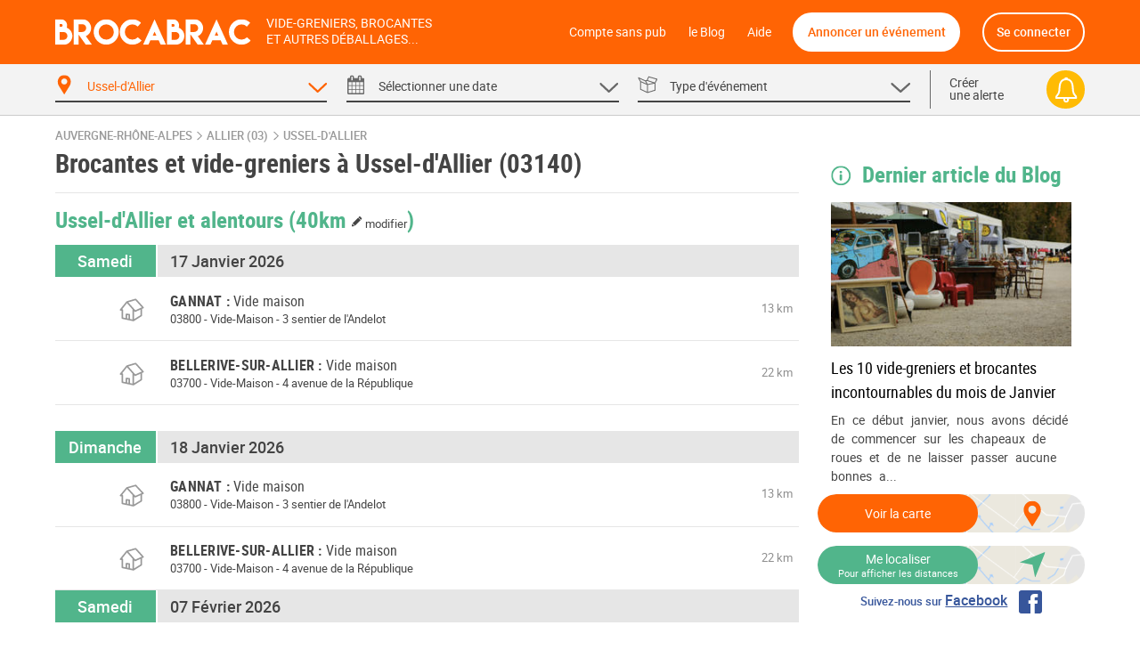

--- FILE ---
content_type: text/html; charset=UTF-8
request_url: https://brocabrac.fr/03/ussel-d-allier/
body_size: 17301
content:
<!DOCTYPE html>
<html lang="fr">
<head>
<link href="https://brocabrac.fr/cdn/css/style.3c5a50ac.css" media="all" rel="stylesheet" type="text/css" />
<link rel="canonical" href="/03/ussel-d-allier/">
<link rel="next" href="/03/ussel-d-allier/?p=2" />
<meta name="description" content="Ussel-d&#039;Allier (03140) -  Agenda des brocantes et des vide-greniers à Ussel-d&#039;Allier dans votre département. Vous aimez chiner ? Ne ratez aucun événement  à Ussel-d&#039;Allier  avec le calendrier Brocabrac !">
<meta charset="UTF-8" />
<meta http-equiv="X-UA-Compatible" content="IE=edge" />
<meta name="format-detection" content="telephone=no,date=no,address=no,email=no,url=no" />
<meta name="viewport" content="width=device-width, initial-scale=1.0, maximum-scale=1.0, user-scalable=no" />
<link rel="apple-touch-icon" sizes="180x180" href="https://brocabrac.fr/cdn/apple-touch-icon.86063cfd.png">
<link rel="icon" type="image/png" sizes="32x32" href="https://brocabrac.fr/cdn/favicon-32x32.png">
<link rel="icon" type="image/png" sizes="16x16" href="https://brocabrac.fr/cdn/favicon-16x16.7320f5eb.png">
<link rel="manifest" href="https://brocabrac.fr/cdn/site.webmanifest">
<link rel="mask-icon" href="https://brocabrac.fr/cdn/safari-pinned-tab.7b87bfcf.svg" color="#ff6404">
<link rel="shortcut icon" href="https://brocabrac.fr/cdn/favicon.ico">
<meta name="apple-mobile-web-app-title" content="Brocabrac">
<meta name="application-name" content="Brocabrac">
<meta name="msapplication-TileColor" content="#ff6404">
<meta name="theme-color" content="#ff6404">
<meta property="og:url" content="https://brocabrac.fr/03/ussel-d-allier/" />
<meta property="og:type" content="website" />
<meta property="og:site_name" content="Brocabrac"/>
<meta property="og:locale" content="fr_FR" />
<meta property="og:title" content="Brocante et vide-grenier Ussel-d&#039;Allier (03140) - Brocabrac" />
<meta property="og:description" content="Ussel-d&#039;Allier (03140) -  Agenda des brocantes et des vide-greniers à Ussel-d&#039;Allier dans votre département. Vous aimez chiner ? Ne ratez aucun événement  à Ussel-d&#039;Allier  avec le calendrier Brocabrac !" />
<meta name="twitter:site" content="@brocabrac" />
<meta name="twitter:creator" content="@brocabrac" />
<meta name="twitter:card" content="summary" />
<title>Brocante et vide-grenier Ussel-d&#039;Allier (03140) - Brocabrac</title>
<script type="application/ld+json">{"@context":"http://schema.org","@type":"WebSite","url":"https://brocabrac.fr/","inLanguage":"fr","name":"Agenda brocante, vide-grenier, puces - Le calendrier BROCABRAC","image":"https://brocabrac.fr/cdn/img/brocabrac-miniature.23881fd3.jpg","headline":"Agenda des brocantes et vide-greniers","keywords":"agenda, brocante, vide-grenier, calendrier, puces, march\u00e9, braderie, antiquaire","sameAs":["https://www.facebook.com/brocabrac.fr/","https://twitter.com/brocabrac","https://www.instagram.com/brocabrac.fr/","https://www.pinterest.fr/brocabrac1484/"]}</script>
<script type="application/ld+json">{"@context":"http://schema.org","@type":"Organization","name":"Brocabrac","url":"https://brocabrac.fr/","logo":"https://brocabrac.fr/cdn/img/logo.3544106c.png","sameAs":["https://www.facebook.com/brocabrac.fr/","https://twitter.com/brocabrac","https://www.instagram.com/brocabrac.fr/","https://www.pinterest.fr/brocabrac1484/"]}</script>
<script type="application/ld+json">{"@context":"http://schema.org","@type":"WebPage","name":"Brocante et vide-grenier Ussel-d'Allier (03140) - Brocabrac","description":"Ussel-d'Allier (03140) -  Agenda des brocantes et des vide-greniers \u00e0 Ussel-d'Allier dans votre d\u00e9partement. Vous aimez chiner ? Ne ratez aucun \u00e9v\u00e9nement  \u00e0 Ussel-d'Allier  avec le calendrier Brocabrac !","keywords":"vide-greniers, vide greniers, vide grenier, brocantes, brocante","contentLocation":{"@type":"Place","name":"Ussel-d'Allier","geo":{"@type":"GeoCoordinates","longitude":3.190461,"latitude":46.2078},"address":{"@type":"PostalAddress","addressCountry":"FR","addressLocality":"Ussel-d'Allier","addressRegion":"Auvergne-Rh\u00f4ne-Alpes","postalCode":"03140"}}}</script>
<script type="text/javascript">window.gdprAppliesGlobally=false;(function(){function n(e){if(!window.frames[e]){if(document.body&&document.body.firstChild){var t=document.body;var r=document.createElement("iframe");r.style.display="none";r.name=e;r.title=e;t.insertBefore(r,t.firstChild)}else{setTimeout(function(){n(e)},5)}}}function e(r,a,o,c,d){function e(e,t,r,n){if(typeof r!=="function"){return}if(!window[a]){window[a]=[]}var i=false;if(d){i=d(e,n,r)}if(!i){window[a].push({command:e,version:t,callback:r,parameter:n})}}e.stub=true;e.stubVersion=2;function t(n){if(!window[r]||window[r].stub!==true){return}if(!n.data){return}var i=typeof n.data==="string";var e;try{e=i?JSON.parse(n.data):n.data}catch(t){return}if(e[o]){var a=e[o];window[r](a.command,a.version,function(e,t){var r={};r[c]={returnValue:e,success:t,callId:a.callId};if(n.source){n.source.postMessage(i?JSON.stringify(r):r,"*")}},a.parameter)}}if(typeof window[r]!=="function"){window[r]=e;if(window.addEventListener){window.addEventListener("message",t,false)}else{window.attachEvent("onmessage",t)}}}e("__tcfapi","__tcfapiBuffer","__tcfapiCall","__tcfapiReturn");n("__tcfapiLocator");(function(e,t){var r=document.createElement("link");r.rel="preconnect";r.as="script";var n=document.createElement("link");n.rel="dns-prefetch";n.as="script";var i=document.createElement("link");i.rel="preload";i.as="script";var a=document.createElement("script");a.id="spcloader";a.type="text/javascript";a["async"]=true;a.charset="utf-8";var o="https://sdk.privacy-center.org/"+e+"/loader.js?target_type=notice&target="+t;if(window.didomiConfig&&window.didomiConfig.user){var c=window.didomiConfig.user;var d=c.country;var s=c.region;if(d){o=o+"&country="+d;if(s){o=o+"&region="+s}}}r.href="https://sdk.privacy-center.org/";n.href="https://sdk.privacy-center.org/";i.href=o;a.src=o;var f=document.getElementsByTagName("script")[0];f.parentNode.insertBefore(r,f);f.parentNode.insertBefore(n,f);f.parentNode.insertBefore(i,f);f.parentNode.insertBefore(a,f)})("82af7d6e-3470-400d-8bfe-23068bf0811d","38MpdPc7")})();</script>
<script type="text/javascript">
window.didomiEventListeners = window.didomiEventListeners || [];
window.didomiEventListeners.push({
event: 'notice.shown',
listener: function () {
var didomiInterval;
didomiInterval = setInterval(function() {
var popup = document.querySelector('.didomi-popup-view');
if (!popup) {
return;
}
clearInterval(didomiInterval);
popup.querySelector('#didomi-notice-learn-more-button').style.display = 'none';
popup.querySelector('.didomi-popup-notice-text').innerHTML = `
<a class="decline" href="/compte-sans-pub">Refuser et s'abonner pour 0.5€ / mois</a>
<div class="logo"><i class="icon "><svg><use xlink:href="/cdn/svg/s.8e78ace4.svg#brocabrac" ></use></svg></i></div>
<div class="intro">
<strong>10 ans</strong> que nous référençons gratuitement pour vous les brocantes, vide-greniers et autres déballages dans toute la France.
Aidez-nous à continuer&nbsp;!
</div>
<div class="cmp-choice">
<strong>Soit en acceptant l’utilisation de cookies pour accéder au site</strong><br>
Pour pouvoir continuer à vous apporter gratuitement une information de qualité, nous avons besoin de votre consentement sur l’utilisation
de cookies ou technologies similaires utilisés par Brocabrac et/ou ses partenaires, afin de stocker, consulter et traiter des données personnelles
(telles que l’IP, les pages visitées…), pour analyser l'audience, diffuser des publicités personnalisées, mesurer leurs performances
et développer et améliorer les produits. En cliquant sur “Accepter”, vous consentez à l’utilisation de cookies pour l’ensemble de ces finalités.
Vous pouvez retirer votre consentement à tout moment.
</div>
<div class="cmp-choice">
<strong>Soit en vous abonnant au Compte sans pub de Brocabrac</strong><br>
L’abonnement à 6 euros par an (soit 0,5 euros / mois) vous permet de consulter l’intégralité du site Brocabrac.fr sans aucune publicité et sans cookie tiers !
</div>
`;
popup.querySelector('#buttons').insertAdjacentHTML('afterend', `
<div class="log-if-premium">
<span>Déjà abonné ?</span>
<a href="/connexion">Se connecter</a>
</div>
`);
}, 10);
}
});
window.didomiOnReady = window.didomiOnReady || [];
window.didomiOnReady.push(function (Didomi) {
var didomiInterval;
didomiInterval = setInterval(function() {
if (Didomi.shouldUserStatusBeCollected()) {
return;
}
clearInterval(didomiInterval);
var script = document.createElement('script');
script.src = "https://fundingchoicesmessages.google.com/i/pub-8323069366462793?ers=1";
script.async = true;
script.nonce = 'sabwylLuV1ls4Sn7DtMKOA';
script.onload = function() {
function signalGooglefcPresent() {
if (!window.frames['googlefcPresent']) {
if (document.body) {
const iframe = document.createElement('iframe');
iframe.style = 'width: 0; height: 0; border: none; z-index: -1000; left: -1000px; top: -1000px;';
iframe.style.display = 'none';
iframe.name = 'googlefcPresent';
document.body.appendChild(iframe);
} else {
setTimeout(signalGooglefcPresent, 0);
}
}
}
signalGooglefcPresent();
};
document.body.appendChild(script);
}, 10);
});
</script>
<script async src="https://www.googletagmanager.com/gtag/js?id=G-CPQMV6LLXW"></script>
<script>
window.dataLayer = window.dataLayer || [];
function gtag(){dataLayer.push(arguments);}
gtag('js', new Date());
gtag('config', 'G-CPQMV6LLXW');
</script>
<script async src="//pagead2.googlesyndication.com/pagead/js/adsbygoogle.js"></script>
<script>
var googletag = googletag || {};
googletag.cmd = googletag.cmd || [];
</script>
<script>
var yieldlove_prevent_autostart = true;
</script>
<script async='async' src="//cdn-a.yieldlove.com/v2/yieldlove.js?brocabrac.fr"></script>
<script async='async' src='https://securepubads.g.doubleclick.net/tag/js/gpt.js'></script>
<script>
var yieldlove_cmd = yieldlove_cmd || [];
if (!googletag) {
var googletag = googletag || {};
googletag.cmd = googletag.cmd || [];
}
googletag.cmd.push(function() {
var slot = googletag.defineOutOfPageSlot('/53015287,32662286/brocabrac.fr_interstitial', googletag.enums.OutOfPageFormat.INTERSTITIAL);
if (slot) slot.addService(googletag.pubads());
googletag.pubads().disableInitialLoad();
googletag.enableServices();
googletag.display(slot);
});
</script>
<script type="text/javascript">
window.didomiOnReady.push(function (Didomi) {
var didomiInterval;
didomiInterval = setInterval(function() {
if (Didomi.shouldUserStatusBeCollected()) {
return;
}
clearInterval(didomiInterval);
var script = document.createElement('script');
script.type = 'text/javascript';
script.src = 'https://sac.ayads.co/sublime/24991';
document.head.appendChild(script);
}, 10);
});
</script>
</head>
<body>
<div id="wrapper">
<div id="header">
<div class="c">
<a href="#menu" class="menu">
<i class="icon menu"><svg><use xlink:href="/cdn/svg/s.8e78ace4.svg#menu" ></use></svg></i>
<i class="icon close"><svg><use xlink:href="/cdn/svg/s.8e78ace4.svg#close" ></use></svg></i>
</a>
<a href="/" class="brocabrac">
<i class="icon "><svg><use xlink:href="/cdn/svg/s.8e78ace4.svg#brocabrac" ></use></svg></i>
</a>
<a href="/" class="tagline">
<span>Vide-greniers, brocantes</span>
<span>et autres déballages...</span>
</a>
<nav id="menu">
<ul>
<li class="home"><a href="/compte-sans-pub">Compte sans pub</a></li>
<li><a href="https://brocabrac.fr/blog/">le Blog</a></li>
<li><a href="https://brocabrac.fr/aide/">Aide</a></li>
<li class="localisation"><a class="js-modal" href="#" data-url="/localisation">Me localiser</a></li>
<li class="add">
<span data-obf="|MTAwTVRBd2h0dHBzOnx8YnJvY2FicmFjLmZyfGFubm9uY2Vy">Annoncer un événement</span>
</li>
<li class="account">
<span data-obf="|NDgwTkRnd2h0dHBzOnx8YnJvY2FicmFjLmZyfGNvbm5leGlvbg==">Se connecter</span>
</li>
</ul>
</nav>
<a href="https://brocabrac.fr/connexion" class="account">
<i class="icon "><svg><use xlink:href="/cdn/svg/s.8e78ace4.svg#account" ></use></svg></i>
</a>
</div>
</div>		
<div id="search" data-url="/recherche">
<div class="tabs">
<div class="c">
<div class="cols">
<div class="col-lg-10 www">
<div class="cols">
<div class="col-4 tab checked" data-panel="search-where">
<span class="label">
<i class="icon "><svg><use xlink:href="/cdn/svg/s.8e78ace4.svg#where" ></use></svg></i>
<i class="icon arrow"><svg><use xlink:href="/cdn/svg/s.8e78ace4.svg#down" ></use></svg></i>
<span data-default="&lt;span&gt;Choisir un &lt;/span&gt;&lt;span class=&#039;m&#039;&gt;lieu&lt;/span&gt;">
Ussel-d&#039;Allier
</span>
</span>
</div>
<div class="col-4 tab " data-panel="search-when">
<span class="label">
<i class="icon "><svg><use xlink:href="/cdn/svg/s.8e78ace4.svg#when" ></use></svg></i>
<i class="icon arrow"><svg><use xlink:href="/cdn/svg/s.8e78ace4.svg#down" ></use></svg></i>
<span data-default="&lt;span&gt;Sélectionner une &lt;/span&gt;&lt;span class=&#039;m&#039;&gt;date&lt;/span&gt;">
<span>Sélectionner une </span><span class='m'>date</span>
</span>
</span>
</div>
<div class="col-4 tab " data-panel="search-what">
<span class="label">
<i class="icon "><svg><use xlink:href="/cdn/svg/s.8e78ace4.svg#what" ></use></svg></i>
<i class="icon arrow"><svg><use xlink:href="/cdn/svg/s.8e78ace4.svg#down" ></use></svg></i>
<span data-default="&lt;span class=&#039;m&#039;&gt;Type&lt;/span&gt;&lt;span&gt; d&#039;événement&lt;/span&gt;">
<span class='m'>Type</span><span> d'événement</span>
</span>
</span>
</div>
</div>
</div>
<div class="col-lg-2 alert">
<span class="label js-alert" data-url="/alerte/creer">
<span class="go">
Créer
<br />
une alerte
</span>
<span class="bell">
<i class="icon "><svg><use xlink:href="/cdn/svg/s.8e78ace4.svg#alert" ></use></svg></i>
</span>
</span>
</div>
</div>
</div>
</div>
<div class="panels">
<div class="c">
<div class="panel" id="search-where" data-value="03294">
<span class="title">
Choisir un lieu
</span>
<div class="block container-xsmall">
<div class="form-group">
<div class="form-widget">
<input class="form-control" id="_" name="_" type="text" data-ac="/_ac/geo"
   placeholder="Ville, département ou code postal"
   autocomplete="off" value="" />
<div class="where-tags form-control on">
<span class="tag " data-value="03294">Ussel-d&#039;Allier</span>
</div>
</div>
</div>
<div class="where-suggests on">
<span class="subtitle">Suggestion de lieux</span>
<div class="where-suggests-tags">
<span class="tag  " data-value="ara">Auvergne-Rhône-Alpes</span>
<span class="tag dep " data-value="03">03 - Allier</span>
<span class="tag  " data-value="03020">Beaune-d&#039;Allier</span>
<span class="tag  " data-value="03175">Monestier</span>
<span class="tag  " data-value="63243">Moureuille</span>
<span class="tag  " data-value="03062">Charroux</span>
<span class="tag  " data-value="63240">Montpensier</span>
<span class="tag  " data-value="03183">Le Montet</span>
</div>
</div>
</div>
<span class="search-alert-go js-alert" data-url="/alerte/creer">
<span class="bell">
<i class="icon "><svg><use xlink:href="/cdn/svg/s.8e78ace4.svg#alert" ></use></svg></i>
</span>
Créer une alerte
</span>
<div class="panel-go">
<span class="button search button-block">
Valider
</span>
</div>
</div>
<div class="panel" id="search-when" data-value="">
<span class="title">
Choisir une date
</span>
<div class="block container-small">
<div class="cols">
<div class="col col-md-3">
<ul class="periods cols">
<li class="col-6 all checked" data-value="">
<span>Toutes les dates</span>
</li>
<li class="col-6 col-md-12 " data-value="aujourdhui">
<span>
Aujourd&#039;hui
</span>
</li>
<li class="col-6 col-md-12 " data-value="demain">
<span>
Demain
</span>
</li>
<li class="col-6 col-md-12 " data-value="week-end">
<span>
Ce week-end
</span>
</li>
<li class="col-6 col-md-12 " data-value="semaine">
<span>
Cette semaine
</span>
</li>
<li class="col-6 col-md-12 " data-value="week-end-prochain">
<span>
Le week-end prochain
</span>
</li>
<li class="col-6 col-md-12 " data-value="janvier">
Janvier 2026
</li>
<li class="col-6 col-md-12 " data-value="fevrier">
Février 2026
</li>
<li class="col-6 col-md-12 " data-value="mars">
Mars 2026
</li>
</ul>
</div>
<div class="col col-md-9">
<div class="js-calendar"></div>
</div>
</div>
</div>
<span class="search-alert-go js-alert"  data-url="/alerte/creer">
<span class="bell">
<i class="icon "><svg><use xlink:href="/cdn/svg/s.8e78ace4.svg#alert" ></use></svg></i>
</span>
Créer une alerte
</span>
<div class="panel-go">
<span class="button search button-block">
Valider
</span>
</div>
</div>
<div class="panel" id="search-what" data-value="">
<span class="title">
Choisir un type d'événement
</span>
<div class="block container-xsmall">
<div class="cols">
<div class="col-sm-6">
<label class="form-check form-custom-checkbox" data-value="">
<span class="form-custom-checkbox-fake"></span>
<span class="form-custom-checkbox-label">
<em>Tous les événements</em>
</span>
</label>
<label class="form-check form-custom-checkbox" data-value="bro">
<span class="form-custom-checkbox-fake"></span>
<span class="form-custom-checkbox-label">
<a href="/03/ussel-d-allier/brocante/">
Brocante											</a>
<span class="cat">
<i class="icon "><svg><use xlink:href="/cdn/svg/s.8e78ace4.svg#bro" ></use></svg></i>
</span>
</span>
</label>
<label class="form-check form-custom-checkbox" data-value="vgr">
<span class="form-custom-checkbox-fake"></span>
<span class="form-custom-checkbox-label">
<a href="/03/ussel-d-allier/vide-grenier/">
Vide-greniers											</a>
<span class="cat">
<i class="icon "><svg><use xlink:href="/cdn/svg/s.8e78ace4.svg#vgr" ></use></svg></i>
</span>
</span>
</label>
<label class="form-check form-custom-checkbox" data-value="vdr">
<span class="form-custom-checkbox-fake"></span>
<span class="form-custom-checkbox-label">
Vide-Dressing																															<span class="cat">
<i class="icon "><svg><use xlink:href="/cdn/svg/s.8e78ace4.svg#vdr" ></use></svg></i>
</span>
</span>
</label>
<label class="form-check form-custom-checkbox" data-value="vma">
<span class="form-custom-checkbox-fake"></span>
<span class="form-custom-checkbox-label">
<a href="/03/ussel-d-allier/vide-maison/">
Vide-Maison											</a>
<span class="cat">
<i class="icon "><svg><use xlink:href="/cdn/svg/s.8e78ace4.svg#vma" ></use></svg></i>
</span>
</span>
</label>
<label class="form-check form-custom-checkbox" data-value="bal">
<span class="form-custom-checkbox-fake"></span>
<span class="form-custom-checkbox-label">
<a href="/03/ussel-d-allier/bourse-livres/">
Bourse aux livres, CD, DVD, jeux											</a>
</span>
</label>
</div>
<div class="col-sm-6">
<label class="form-check form-custom-checkbox" data-value="bdc">
<span class="form-custom-checkbox-fake"></span>
<span class="form-custom-checkbox-label">
<a href="/03/ussel-d-allier/bourse-collection/">Bourse de collection</a>
</span>
</label>
<label class="form-check form-custom-checkbox" data-value="baj">
<span class="form-custom-checkbox-fake"></span>
<span class="form-custom-checkbox-label">
Bourse aux jouets - puériculture
</span>
</label>
<label class="form-check form-custom-checkbox" data-value="bav">
<span class="form-custom-checkbox-fake"></span>
<span class="form-custom-checkbox-label">
Bourse aux vêtements
</span>
</label>
<label class="form-check form-custom-checkbox" data-value="bra">
<span class="form-custom-checkbox-fake"></span>
<span class="form-custom-checkbox-label">
Braderie
</span>
</label>
<label class="form-check form-custom-checkbox" data-value="mal">
<span class="form-custom-checkbox-fake"></span>
<span class="form-custom-checkbox-label">
<a href="/03/ussel-d-allier/marche-livres/">Marché aux livres</a>
</span>
</label>
<label class="form-check form-custom-checkbox" data-value="mdl">
<span class="form-custom-checkbox-fake"></span>
<span class="form-custom-checkbox-label">
<a href="/03/ussel-d-allier/marche-noel/">Marché de Noël</a>
</span>
</label>
</div>
</div>
</div>
<span class="search-alert-go js-alert" data-url="/alerte/creer">
<span class="bell">
<i class="icon "><svg><use xlink:href="/cdn/svg/s.8e78ace4.svg#alert" ></use></svg></i>
</span>
Créer une alerte
</span>
<div class="panel-go">
<span class="button search button-block">
Valider
</span>
</div>
</div>
</div>
</div>
</div>
<div id="page">
<ins data-src='//adnext.fr/richmedia.adv?id=105408&plc=2&s=all&section=RG'></ins>
<div class="container">
<div class="be js-be be-sublime-passback be-passback" data-uid="be-uid-696b694a6a03c" data-options="{&quot;name&quot;:&quot;BB-sublime-passback&quot;,&quot;format&quot;:&quot;auto&quot;,&quot;responsive&quot;:true,&quot;slot&quot;:4482136497,&quot;client&quot;:&quot;ca-pub-9920511389443388&quot;,&quot;style&quot;:{&quot;display&quot;:&quot;block&quot;}}"></div>
<p class="breadcrumb">
<a href="/auvergne-rhone-alpes/">Auvergne-Rhône-Alpes</a>
<span class="arrow"><i class="icon "><svg><use xlink:href="/cdn/svg/s.8e78ace4.svg#right" ></use></svg></i></span>
<a href="/03/">Allier (03)</a>
<span class="arrow"><i class="icon "><svg><use xlink:href="/cdn/svg/s.8e78ace4.svg#right" ></use></svg></i></span>
<a href="/03/ussel-d-allier/">Ussel-d&#039;Allier</a>
</p>
<script type="application/ld+json">{"@context":"http://schema.org","@type":"BreadcrumbList","itemListElement":[{"@type":"ListItem","position":1,"item":{"@id":"https://brocabrac.fr/auvergne-rhone-alpes/","url":"https://brocabrac.fr/auvergne-rhone-alpes/","name":"Auvergne-Rh\u00f4ne-Alpes"}},{"@type":"ListItem","position":2,"item":{"@id":"https://brocabrac.fr/03/","url":"https://brocabrac.fr/03/","name":"Allier (03)"}},{"@type":"ListItem","position":3,"item":{"@id":"https://brocabrac.fr/03/ussel-d-allier/","url":"https://brocabrac.fr/03/ussel-d-allier/","name":"Ussel-d'Allier"}}]}</script>
<div class="cols">
<div class="col-L">
<h1 class="eve-title">Brocantes et vide-greniers à Ussel-d&#039;Allier (03140)</h1>
    
    <div class="eve-list-title">
        <h2>Ussel-d&#039;Allier et alentours
            <a href="#" class="js-modal distance" data-url="/evenement/_distance" title="Modifier la distance">
                (40km <span><i class="icon "><svg><use xlink:href="/cdn/svg/s.8e78ace4.svg#edit" ></use></svg></i> modifier</span>)
            </a>
        </h2>
    </div>
<div class="block ev-list">
<div class="ev-section">
<div class="section-title" data-date="2026-01-17">
<span class="left day">
Samedi
</span>
<h2>17 Janvier 2026</h2>
</div>
<div class="ev
has-photo "
 data-event-id="1343825">
<script type="application/ld+json">{"@context":"http://schema.org","@type":"Event","name":"Vide maison","image":["https://brocabrac.fr/cdn/event/photos/e4/ce/e4cebb7f29134ef5c85d7e4272e56cbe93b2186131e69093fe244ac9d2f8e87a-large.jpg"],"location":{"@type":"Place","address":{"@type":"PostalAddress","streetAddress":"3 sentier de l'Andelot","addressLocality":"Gannat","postalCode":"03800","addressCountry":"FR"},"geo":{"@type":"GeoCoordinates","latitude":46.097324,"longitude":3.189443}},"isAccessibleForFree":true,"description":"Vide maison : bibelots, vaisselle, petit outillage, mobilier, livres...","@id":"https://brocabrac.fr/evenement/1343825?d=2026-01-17","url":"https://brocabrac.fr/03/gannat/1343825-vide-maison","startDate":"2026-01-17T10:00:00+01:00","endDate":"2026-01-17T18:00:00+01:00","eventStatus":"https://schema.org/EventScheduled"}</script>
<h3>
<a href="/03/gannat/1343825-vide-maison">
<span class="city" data-dep="(03)">Gannat</span>
<span class="title">Vide maison</span>
</a>
</h3>
<span class="dots" title="">
</span>
<span class="cat vma" title="Vide-Maison">
<i class="icon "><svg><use xlink:href="/cdn/svg/s.8e78ace4.svg#vma" ></use></svg></i>
</span>
<span class="dist">
13 km
</span>
<p class="info">
<span class="zipcode">
03800
</span>
-
<span class="cat">
Vide-Maison
</span>
-
<span class="address">
3 sentier de l&#039;Andelot
</span>
</p>
</div>
<div class="ev
has-photo "
 data-event-id="1231285">
<script type="application/ld+json">{"@context":"http://schema.org","@type":"Event","name":"Vide maison","image":["https://brocabrac.fr/cdn/event/photos/07/19/0719161228f05bf09d7fdf6e28a40b52763624caf80c1a7b75775c5f12548382-large.jpg"],"location":{"@type":"Place","address":{"@type":"PostalAddress","streetAddress":"4 avenue de la R\u00e9publique","addressLocality":"Bellerive-sur-Allier","postalCode":"03700","addressCountry":"FR"},"geo":{"@type":"GeoCoordinates","latitude":46.1174508,"longitude":3.4133473}},"isAccessibleForFree":true,"description":"\u00c0 cause du d\u00e9m\u00e9nagement, je mets tous mes meubles \u00e0 vendre, des meubles anciens, des tables, des lustres, des veilleuses, des vaisselleselle ancienne, des outils de bricolage et beaucoup d'autres choix. \u00c0 partir de samedi 03/01/et dimanche 04/01/2026, et le 10,11,/01/2026. Bien venu \u00e0 tous.","@id":"https://brocabrac.fr/evenement/1231285?d=2026-01-17","url":"https://brocabrac.fr/03/bellerive-sur-allier/1231285-vide-maison","startDate":"2026-01-17T09:00:00+01:00","endDate":"2026-01-17T17:00:00+01:00","eventStatus":"https://schema.org/EventScheduled"}</script>
<h3>
<a href="/03/bellerive-sur-allier/1231285-vide-maison">
<span class="city" data-dep="(03)">Bellerive-sur-Allier</span>
<span class="title">Vide maison</span>
</a>
</h3>
<span class="dots" title="">
</span>
<span class="cat vma" title="Vide-Maison">
<i class="icon "><svg><use xlink:href="/cdn/svg/s.8e78ace4.svg#vma" ></use></svg></i>
</span>
<span class="dist">
22 km
</span>
<p class="info">
<span class="zipcode">
03700
</span>
-
<span class="cat">
Vide-Maison
</span>
-
<span class="address">
4 avenue de la République
</span>
</p>
</div>
<div class="be ev" id="div-gpt-ad-1407836244729-0">
<script type='text/javascript'>
if (window.innerWidth >= 1024) {
googletag.cmd.push(function() {
googletag.defineSlot('/53015287,32662286/brocabrac.fr_d_728x90_1', [728, 90], 'div-gpt-ad-1407836244729-0').addService(googletag.pubads());
googletag.display('div-gpt-ad-1407836244729-0');
});
yieldlove_cmd.push(function () {
YLHH.bidder.startAuction('/53015287,32662286/brocabrac.fr_d_728x90_1')
})
} else {
googletag.cmd.push(function() {
googletag.defineSlot('/53015287,32662286/brocabrac.fr_m_336x280_1', [[336, 280], [300, 250]], 'div-gpt-ad-1407836244729-0').addService(googletag.pubads());
googletag.display('div-gpt-ad-1407836244729-0');
});
yieldlove_cmd.push(function () {
YLHH.bidder.startAuction('/53015287,32662286/brocabrac.fr_m_336x280_1')
})
}
</script>
</div>
</div>
<div class="ev-section">
<div class="section-title" data-date="2026-01-18">
<span class="left day">
Dimanche
</span>
<h2>18 Janvier 2026</h2>
</div>
<div class="ev
has-photo "
 data-event-id="1343825">
<script type="application/ld+json">{"@context":"http://schema.org","@type":"Event","name":"Vide maison","image":["https://brocabrac.fr/cdn/event/photos/e4/ce/e4cebb7f29134ef5c85d7e4272e56cbe93b2186131e69093fe244ac9d2f8e87a-large.jpg"],"location":{"@type":"Place","address":{"@type":"PostalAddress","streetAddress":"3 sentier de l'Andelot","addressLocality":"Gannat","postalCode":"03800","addressCountry":"FR"},"geo":{"@type":"GeoCoordinates","latitude":46.097324,"longitude":3.189443}},"isAccessibleForFree":true,"description":"Vide maison : bibelots, vaisselle, petit outillage, mobilier, livres...","@id":"https://brocabrac.fr/evenement/1343825?d=2026-01-18","url":"https://brocabrac.fr/03/gannat/1343825-vide-maison","startDate":"2026-01-18T10:00:00+01:00","endDate":"2026-01-18T18:00:00+01:00","eventStatus":"https://schema.org/EventScheduled"}</script>
<h3>
<a href="/03/gannat/1343825-vide-maison">
<span class="city" data-dep="(03)">Gannat</span>
<span class="title">Vide maison</span>
</a>
</h3>
<span class="dots" title="">
</span>
<span class="cat vma" title="Vide-Maison">
<i class="icon "><svg><use xlink:href="/cdn/svg/s.8e78ace4.svg#vma" ></use></svg></i>
</span>
<span class="dist">
13 km
</span>
<p class="info">
<span class="zipcode">
03800
</span>
-
<span class="cat">
Vide-Maison
</span>
-
<span class="address">
3 sentier de l&#039;Andelot
</span>
</p>
</div>
<div class="ev
has-photo "
 data-event-id="1231285">
<script type="application/ld+json">{"@context":"http://schema.org","@type":"Event","name":"Vide maison","image":["https://brocabrac.fr/cdn/event/photos/07/19/0719161228f05bf09d7fdf6e28a40b52763624caf80c1a7b75775c5f12548382-large.jpg"],"location":{"@type":"Place","address":{"@type":"PostalAddress","streetAddress":"4 avenue de la R\u00e9publique","addressLocality":"Bellerive-sur-Allier","postalCode":"03700","addressCountry":"FR"},"geo":{"@type":"GeoCoordinates","latitude":46.1174508,"longitude":3.4133473}},"isAccessibleForFree":true,"description":"\u00c0 cause du d\u00e9m\u00e9nagement, je mets tous mes meubles \u00e0 vendre, des meubles anciens, des tables, des lustres, des veilleuses, des vaisselleselle ancienne, des outils de bricolage et beaucoup d'autres choix. \u00c0 partir de samedi 03/01/et dimanche 04/01/2026, et le 10,11,/01/2026. Bien venu \u00e0 tous.","@id":"https://brocabrac.fr/evenement/1231285?d=2026-01-18","url":"https://brocabrac.fr/03/bellerive-sur-allier/1231285-vide-maison","startDate":"2026-01-18T09:00:00+01:00","endDate":"2026-01-18T17:00:00+01:00","eventStatus":"https://schema.org/EventScheduled"}</script>
<h3>
<a href="/03/bellerive-sur-allier/1231285-vide-maison">
<span class="city" data-dep="(03)">Bellerive-sur-Allier</span>
<span class="title">Vide maison</span>
</a>
</h3>
<span class="dots" title="">
</span>
<span class="cat vma" title="Vide-Maison">
<i class="icon "><svg><use xlink:href="/cdn/svg/s.8e78ace4.svg#vma" ></use></svg></i>
</span>
<span class="dist">
22 km
</span>
<p class="info">
<span class="zipcode">
03700
</span>
-
<span class="cat">
Vide-Maison
</span>
-
<span class="address">
4 avenue de la République
</span>
</p>
</div>
<div class="be " id="div-gpt-ad-1407836236940-0">
<script type='text/javascript'>
googletag.cmd.push(function() {
googletag.defineSlot('/53015287,32662286/brocabrac.fr_d_native_1x1_1', [ [1,1], ["fluid"] ], 'div-gpt-ad-1407836236940-0').addService(googletag.pubads());
googletag.display('div-gpt-ad-1407836236940-0');
});
yieldlove_cmd.push(function () {
YLHH.bidder.startAuction('/53015287,32662286/brocabrac.fr_d_native_1x1_1')
});
</script>
</div>
</div>
<div class="ev-section">
<div class="section-title" data-date="2026-02-07">
<span class="left day">
Samedi
</span>
<h2>07 Février 2026</h2>
</div>
<div class="ev
"
 data-event-id="1191447">
<script type="application/ld+json">{"@context":"http://schema.org","@type":"Event","name":"Bourse multicollections","location":{"@type":"Place","name":"salle jean monnet","address":{"@type":"PostalAddress","streetAddress":"31 rue de Champ Feuillet","addressLocality":"Saint-Pour\u00e7ain-sur-Sioule","postalCode":"03500","addressCountry":"FR"},"geo":{"@type":"GeoCoordinates","latitude":46.304124,"longitude":3.284382}},"organizer":{"@type":"Organization","name":"Amicale des Collectinneurs Saint Pou\u00e7inois"},"isAccessibleForFree":true,"description":"Entr\u00e9 gratuite parking gratuit","@id":"https://brocabrac.fr/evenement/1191447?d=2026-02-07","url":"https://brocabrac.fr/03/saint-pourcain-sur-sioule/1191447-bourse-multicollections","startDate":"2026-02-07T14:00:00+01:00","endDate":"2026-02-07T16:30:00+01:00","eventStatus":"https://schema.org/EventScheduled"}</script>
<h3>
<a href="/03/saint-pourcain-sur-sioule/1191447-bourse-multicollections">
<span class="city" data-dep="(03)">Saint-Pourçain-sur-Sioule</span>
<span class="title">Bourse multicollections</span>
</a>
</h3>
<span class="dots" title="Moins de 50">
&bull;
</span>
<span class="dist">
14 km
</span>
<span class="rec"
  title="Tous les mois">
<span>30</span>
<i class="icon "><svg><use xlink:href="/cdn/svg/s.8e78ace4.svg#rec" ></use></svg></i>
</span>
<p class="info">
<span class="zipcode">
03500
</span>
-
<span class="cat">
Bourse de collection
</span>
-
<span class="address">
salle jean monnet
</span>
</p>
</div>
</div>
<div class="ev-section">
<div class="section-title" data-date="2026-02-14">
<span class="left day">
Samedi
</span>
<h2>14 Février 2026</h2>
</div>
<div class="ev
has-photo "
 data-event-id="1330678">
<script type="application/ld+json">{"@context":"http://schema.org","@type":"Event","name":"Brocante geek - escu'geek 2","image":["https://brocabrac.fr/cdn/event/photos/73/1d/731d1546a7aa643d048d24118eebe7160ebf5cf5281d8ed73d26406139fcf8eb-large.jpg"],"location":{"@type":"Place","name":"Salle polyvalente","address":{"@type":"PostalAddress","streetAddress":"Rue des Forges","addressLocality":"Escurolles","postalCode":"03110","addressCountry":"FR"},"geo":{"@type":"GeoCoordinates","latitude":46.143095,"longitude":3.26744}},"organizer":{"@type":"Organization","name":"Atde - Association Th\u00e9\u00e2tre Divertissement Escurolles"},"isAccessibleForFree":true,"description":"Bonjour \u00e0 toutes et \u00e0 tous,\nl\u2019 atde est ravie de vous inviter \u00e0 sa deuxi\u00e8me brocante geek !\n\u00ab l'escugeek 2 \u00bb se tiendra les 14 et 15 f\u00e9vrier 2026, \u00e0 la salle des f\u00eates d'escurolles.\nLe samedi 14 f\u00e9vrier 2026, de 9h00 \u00e0 19h00\nle dimanche 15 f\u00e9vrier 2026, de 9h00 \u00e0 18h00\nsur ces 2 jours , des animations gratuites pour toutes et tous (r\u00e9alit\u00e9 virtuelle, jeux de soci\u00e9t\u00e9, \u2026) cosplay et \u2026.. Cette ann\u00e9e, nous souhaitons ajouter \u00e0 notre \u00e9v\u00e9nement geek ia venue d'une personnalit\u00e9 de la t\u00e9l\u00e9vision issu...","@id":"https://brocabrac.fr/evenement/1330678?d=2026-02-14","url":"https://brocabrac.fr/03/escurolles/1330678-brocante-geek-escu-geek-2","startDate":"2026-02-14T09:00:00+01:00","endDate":"2026-02-14T18:00:00+01:00","eventStatus":"https://schema.org/EventScheduled"}</script>
<h3>
<a href="/03/escurolles/1330678-brocante-geek-escu-geek-2">
<span class="city" data-dep="(03)">Escurolles</span>
<span class="title">Brocante geek - escu&#039;geek 2</span>
</a>
</h3>
<span class="dots" title="Moins de 50">
&bull;
</span>
<span class="dist">
10 km
</span>
<p class="info">
<span class="zipcode">
03110
</span>
-
<span class="cat">
Bourse aux livres, CD, DVD, jeux
</span>
-
<span class="address">
Salle polyvalente
</span>
</p>
</div>
</div>
<div class="ev-section">
<div class="section-title" data-date="2026-02-15">
<span class="left day">
Dimanche
</span>
<h2>15 Février 2026</h2>
</div>
<div class="ev
has-photo "
 data-event-id="1330678">
<script type="application/ld+json">{"@context":"http://schema.org","@type":"Event","name":"Brocante geek - escu'geek 2","image":["https://brocabrac.fr/cdn/event/photos/73/1d/731d1546a7aa643d048d24118eebe7160ebf5cf5281d8ed73d26406139fcf8eb-large.jpg"],"location":{"@type":"Place","name":"Salle polyvalente","address":{"@type":"PostalAddress","streetAddress":"Rue des Forges","addressLocality":"Escurolles","postalCode":"03110","addressCountry":"FR"},"geo":{"@type":"GeoCoordinates","latitude":46.143095,"longitude":3.26744}},"organizer":{"@type":"Organization","name":"Atde - Association Th\u00e9\u00e2tre Divertissement Escurolles"},"isAccessibleForFree":true,"description":"Bonjour \u00e0 toutes et \u00e0 tous,\nl\u2019 atde est ravie de vous inviter \u00e0 sa deuxi\u00e8me brocante geek !\n\u00ab l'escugeek 2 \u00bb se tiendra les 14 et 15 f\u00e9vrier 2026, \u00e0 la salle des f\u00eates d'escurolles.\nLe samedi 14 f\u00e9vrier 2026, de 9h00 \u00e0 19h00\nle dimanche 15 f\u00e9vrier 2026, de 9h00 \u00e0 18h00\nsur ces 2 jours , des animations gratuites pour toutes et tous (r\u00e9alit\u00e9 virtuelle, jeux de soci\u00e9t\u00e9, \u2026) cosplay et \u2026.. Cette ann\u00e9e, nous souhaitons ajouter \u00e0 notre \u00e9v\u00e9nement geek ia venue d'une personnalit\u00e9 de la t\u00e9l\u00e9vision issu...","@id":"https://brocabrac.fr/evenement/1330678?d=2026-02-15","url":"https://brocabrac.fr/03/escurolles/1330678-brocante-geek-escu-geek-2","startDate":"2026-02-15T09:00:00+01:00","endDate":"2026-02-15T18:00:00+01:00","eventStatus":"https://schema.org/EventScheduled"}</script>
<h3>
<a href="/03/escurolles/1330678-brocante-geek-escu-geek-2">
<span class="city" data-dep="(03)">Escurolles</span>
<span class="title">Brocante geek - escu&#039;geek 2</span>
</a>
</h3>
<span class="dots" title="Moins de 50">
&bull;
</span>
<span class="dist">
10 km
</span>
<p class="info">
<span class="zipcode">
03110
</span>
-
<span class="cat">
Bourse aux livres, CD, DVD, jeux
</span>
-
<span class="address">
Salle polyvalente
</span>
</p>
</div>
<div class="ev
"
 data-event-id="1344266">
<script type="application/ld+json">{"@context":"http://schema.org","@type":"Event","name":"Foire aux livres, bd, affiches, vieux papiers, timbres-poste, marque-pages, cartes...","location":{"@type":"Place","name":"Centre Espace, rue des Foss\u00e9s","address":{"@type":"PostalAddress","addressLocality":"Villefranche-d'Allier","postalCode":"03430","addressCountry":"FR"},"geo":{"@type":"GeoCoordinates","latitude":46.396912,"longitude":2.8586459}},"organizer":{"@type":"Organization","name":"Villefranche Culture Loisirs"},"isAccessibleForFree":true,"description":"11\u00e8me \u00e9dition de cette foire ouverte aux particuliers et professionnels.\nBuvette.\nLa foire se d\u00e9roule en salles chauff\u00e9es.\nLa manifestation a lieu en salles chauff\u00e9es.\nTarifs: 1\u20ac le ml sans table et 2\u20ac avec une table de 1.20m X 0.80m\nr\u00e9servation obligatoire. Accueil des exposants \u00e0 partir de 6h30.\nRestauration possible pour les exposants uniquement et sur r\u00e9servation.","@id":"https://brocabrac.fr/evenement/1344266?d=2026-02-15","url":"https://brocabrac.fr/03/villefranche-d-allier/1344266-foire-aux-livres-bd-affiches-vieux-papiers-timbres","startDate":"2026-02-15T09:00:00+01:00","endDate":"2026-02-15T18:00:00+01:00","eventStatus":"https://schema.org/EventScheduled"}</script>
<h3>
<a href="/03/villefranche-d-allier/1344266-foire-aux-livres-bd-affiches-vieux-papiers-timbres">
<span class="city" data-dep="(03)">Villefranche-d&#039;Allier</span>
<span class="title">Foire aux livres, bd, affiches, vieux papiers, timbres-poste, marque-pages, cartes...</span>
</a>
</h3>
<span class="dots" title="Moins de 50">
&bull;
</span>
<span class="dist">
36 km
</span>
<p class="info">
<span class="zipcode">
03430
</span>
-
<span class="cat">
Bourse aux livres, CD, DVD, jeux
</span>
-
<span class="address">
Centre Espace, rue des Fossés
</span>
</p>
</div>
<div class="be ev" id="div-gpt-ad-1407836126373-0">
<script type='text/javascript'>
if (window.innerWidth >= 1024) {
googletag.cmd.push(function() {
googletag.defineSlot('/53015287,32662286/brocabrac.fr_d_728x480_1', [[728, 480], [728, 280], [728, 250], [728, 90], [640, 480], [400, 300], [336, 280], [300, 250]], 'div-gpt-ad-1407836126373-0').addService(googletag.pubads());
googletag.display('div-gpt-ad-1407836126373-0');
});
yieldlove_cmd.push(function () {
YLHH.bidder.startAuction('/53015287,32662286/brocabrac.fr_d_728x480_1')
})
} else {
googletag.cmd.push(function() {
googletag.defineSlot('/53015287,32662286/brocabrac.fr_m_336x280_2', [[336, 280], [300, 250]], 'div-gpt-ad-1407836126373-0').addService(googletag.pubads());
googletag.display('div-gpt-ad-1407836126373-0');
});
yieldlove_cmd.push(function () {
YLHH.bidder.startAuction('/53015287,32662286/brocabrac.fr_m_336x280_2')
})
}
</script>
</div>
</div>
<div class="ev-section">
<div class="section-title" data-date="2026-02-21">
<span class="left day">
Samedi
</span>
<h2>21 Février 2026</h2>
</div>
<div class="ev
"
 data-event-id="1343957">
<script type="application/ld+json">{"@context":"http://schema.org","@type":"Event","name":"Salon des multicollections","location":{"@type":"Place","name":"Salle de la Grenette","address":{"@type":"PostalAddress","streetAddress":"10 rue du Commerce","addressLocality":"Lapalisse","postalCode":"03120","addressCountry":"FR"},"geo":{"@type":"GeoCoordinates","latitude":46.248966,"longitude":3.6376655}},"organizer":{"@type":"Organization","name":"Association des Collectionneurs du Pays de Lapalisse"},"isAccessibleForFree":true,"description":"Salon des collectioneurs de cartes postales, timbres, pieces, billets, capsules de champagne, vente de champagne et muselets nouvelle capsule;\nentree gratuite-buvette-parking\nReste 20ml disponibles 13.00\u20ac le ml 17.00\u20ac le repas chaud","@id":"https://brocabrac.fr/evenement/1343957?d=2026-02-21","url":"https://brocabrac.fr/03/lapalisse/1343957-salon-des-multicollections","startDate":"2026-02-21T09:00:00+01:00","endDate":"2026-02-21T18:00:00+01:00","eventStatus":"https://schema.org/EventScheduled"}</script>
<h3>
<a href="/03/lapalisse/1343957-salon-des-multicollections">
<span class="city" data-dep="(03)">Lapalisse</span>
<span class="title">Salon des multicollections</span>
</a>
</h3>
<span class="dots" title="Moins de 50">
&bull;
</span>
<span class="dist">
39 km
</span>
<p class="info">
<span class="zipcode">
03120
</span>
-
<span class="cat">
Bourse de collection
</span>
-
<span class="address">
Salle de la Grenette
</span>
</p>
</div>
</div>
<div class="ev-section">
<div class="section-title" data-date="2026-02-22">
<span class="left day">
Dimanche
</span>
<h2>22 Février 2026</h2>
</div>
<div class="ev
"
 data-event-id="1343957">
<script type="application/ld+json">{"@context":"http://schema.org","@type":"Event","name":"Salon des multicollections","location":{"@type":"Place","name":"Salle de la Grenette","address":{"@type":"PostalAddress","streetAddress":"10 rue du Commerce","addressLocality":"Lapalisse","postalCode":"03120","addressCountry":"FR"},"geo":{"@type":"GeoCoordinates","latitude":46.248966,"longitude":3.6376655}},"organizer":{"@type":"Organization","name":"Association des Collectionneurs du Pays de Lapalisse"},"isAccessibleForFree":true,"description":"Salon des collectioneurs de cartes postales, timbres, pieces, billets, capsules de champagne, vente de champagne et muselets nouvelle capsule;\nentree gratuite-buvette-parking\nReste 20ml disponibles 13.00\u20ac le ml 17.00\u20ac le repas chaud","@id":"https://brocabrac.fr/evenement/1343957?d=2026-02-22","url":"https://brocabrac.fr/03/lapalisse/1343957-salon-des-multicollections","startDate":"2026-02-22T09:00:00+01:00","endDate":"2026-02-22T18:00:00+01:00","eventStatus":"https://schema.org/EventScheduled"}</script>
<h3>
<a href="/03/lapalisse/1343957-salon-des-multicollections">
<span class="city" data-dep="(03)">Lapalisse</span>
<span class="title">Salon des multicollections</span>
</a>
</h3>
<span class="dots" title="Moins de 50">
&bull;
</span>
<span class="dist">
39 km
</span>
<p class="info">
<span class="zipcode">
03120
</span>
-
<span class="cat">
Bourse de collection
</span>
-
<span class="address">
Salle de la Grenette
</span>
</p>
</div>
</div>
<div class="ev-section">
<div class="section-title" data-date="2026-03-07">
<span class="left day">
Samedi
</span>
<h2>07 Mars 2026</h2>
</div>
<div class="ev
"
 data-event-id="1191447">
<script type="application/ld+json">{"@context":"http://schema.org","@type":"Event","name":"Bourse multicollections","location":{"@type":"Place","name":"salle jean monnet","address":{"@type":"PostalAddress","streetAddress":"31 rue de Champ Feuillet","addressLocality":"Saint-Pour\u00e7ain-sur-Sioule","postalCode":"03500","addressCountry":"FR"},"geo":{"@type":"GeoCoordinates","latitude":46.304124,"longitude":3.284382}},"organizer":{"@type":"Organization","name":"Amicale des Collectinneurs Saint Pou\u00e7inois"},"isAccessibleForFree":true,"description":"Entr\u00e9 gratuite parking gratuit","@id":"https://brocabrac.fr/evenement/1191447?d=2026-03-07","url":"https://brocabrac.fr/03/saint-pourcain-sur-sioule/1191447-bourse-multicollections","startDate":"2026-03-07T14:00:00+01:00","endDate":"2026-03-07T16:30:00+01:00","eventStatus":"https://schema.org/EventScheduled"}</script>
<h3>
<a href="/03/saint-pourcain-sur-sioule/1191447-bourse-multicollections">
<span class="city" data-dep="(03)">Saint-Pourçain-sur-Sioule</span>
<span class="title">Bourse multicollections</span>
</a>
</h3>
<span class="dots" title="Moins de 50">
&bull;
</span>
<span class="dist">
14 km
</span>
<span class="rec"
  title="Tous les mois">
<span>30</span>
<i class="icon "><svg><use xlink:href="/cdn/svg/s.8e78ace4.svg#rec" ></use></svg></i>
</span>
<p class="info">
<span class="zipcode">
03500
</span>
-
<span class="cat">
Bourse de collection
</span>
-
<span class="address">
salle jean monnet
</span>
</p>
</div>
</div>
<div class="ev-section">
<div class="section-title" data-date="2026-03-29">
<span class="left day">
Dimanche
</span>
<h2>29 Mars 2026</h2>
</div>
<div class="ev
"
 data-event-id="1344745">
<script type="application/ld+json">{"@context":"http://schema.org","@type":"Event","name":"Brocante","location":{"@type":"Place","address":{"@type":"PostalAddress","streetAddress":"salle des f\u00eates","addressLocality":"Monestier","postalCode":"03140","addressCountry":"FR"},"geo":{"@type":"GeoCoordinates","latitude":46.255724,"longitude":3.113698}},"organizer":{"@type":"Organization","name":"Croq'laine"},"isAccessibleForFree":true,"description":"2\u00e8me puces de couturi\u00e8res \u00e0 monestier dans l'allier. Venez nombreux pour passer un moment de convivialit\u00e9 et faire de bonnes affaires. Buvette et repas possible sur r\u00e9servation.\nLa manifestation se d\u00e9roule en int\u00e9rieur, les tables et chaises sont fournies.","@id":"https://brocabrac.fr/evenement/1344745?d=2026-03-29","url":"https://brocabrac.fr/03/monestier/1344745-brocante","startDate":"2026-03-29T10:00:00+02:00","endDate":"2026-03-29T17:00:00+02:00","eventStatus":"https://schema.org/EventScheduled"}</script>
<h3>
<a href="/03/monestier/1344745-brocante">
<span class="city" data-dep="(03)">Monestier</span>
<span class="title">Brocante</span>
</a>
</h3>
<span class="dots" title="Moins de 50">
&bull;
</span>
<span class="cat bro" title="Brocante">
<i class="icon "><svg><use xlink:href="/cdn/svg/s.8e78ace4.svg#bro" ></use></svg></i>
</span>
<span class="dist">
9 km
</span>
<p class="info">
<span class="zipcode">
03140
</span>
-
<span class="cat">
Brocante
</span>
-
<span class="address">
salle des fêtes
</span>
</p>
</div>
</div>
<div class="ev-section">
<div class="section-title" data-date="2026-04-04">
<span class="left day">
Samedi
</span>
<h2>04 Avril 2026</h2>
</div>
<div class="ev
"
 data-event-id="1191447">
<script type="application/ld+json">{"@context":"http://schema.org","@type":"Event","name":"Bourse multicollections","location":{"@type":"Place","name":"salle jean monnet","address":{"@type":"PostalAddress","streetAddress":"31 rue de Champ Feuillet","addressLocality":"Saint-Pour\u00e7ain-sur-Sioule","postalCode":"03500","addressCountry":"FR"},"geo":{"@type":"GeoCoordinates","latitude":46.304124,"longitude":3.284382}},"organizer":{"@type":"Organization","name":"Amicale des Collectinneurs Saint Pou\u00e7inois"},"isAccessibleForFree":true,"description":"Entr\u00e9 gratuite parking gratuit","@id":"https://brocabrac.fr/evenement/1191447?d=2026-04-04","url":"https://brocabrac.fr/03/saint-pourcain-sur-sioule/1191447-bourse-multicollections","startDate":"2026-04-04T14:00:00+02:00","endDate":"2026-04-04T16:30:00+02:00","eventStatus":"https://schema.org/EventScheduled"}</script>
<h3>
<a href="/03/saint-pourcain-sur-sioule/1191447-bourse-multicollections">
<span class="city" data-dep="(03)">Saint-Pourçain-sur-Sioule</span>
<span class="title">Bourse multicollections</span>
</a>
</h3>
<span class="dots" title="Moins de 50">
&bull;
</span>
<span class="dist">
14 km
</span>
<span class="rec"
  title="Tous les mois">
<span>30</span>
<i class="icon "><svg><use xlink:href="/cdn/svg/s.8e78ace4.svg#rec" ></use></svg></i>
</span>
<p class="info">
<span class="zipcode">
03500
</span>
-
<span class="cat">
Bourse de collection
</span>
-
<span class="address">
salle jean monnet
</span>
</p>
</div>
</div>
<div class="ev-section">
<div class="section-title" data-date="2026-04-11">
<span class="left day">
Samedi
</span>
<h2>11 Avril 2026</h2>
</div>
<div class="ev
"
 data-event-id="1342762">
<script type="application/ld+json">{"@context":"http://schema.org","@type":"Event","name":"6\u00e8me bourse aux pi\u00e8ces - vide garage","location":{"@type":"Place","name":"salle polyvalente","address":{"@type":"PostalAddress","streetAddress":"Route de Pagnant","addressLocality":"Saint-Andr\u00e9-le-Coq","postalCode":"63310","addressCountry":"FR"},"geo":{"@type":"GeoCoordinates","latitude":45.963652,"longitude":3.310661}},"organizer":{"@type":"Organization","name":"Foyer rural"},"isAccessibleForFree":true,"description":"6 eme bourse aux pi\u00e8ces auto moto motoculture et agricole\nvide garage\nminiatures\nautomobila\nbuvette petite restauration\nparking visiteur\nwc\nTarif 1 euros 50 le m\u00e8tre lin\u00e9aire en ext\u00e9rieur v\u00e9hicule exposant derri\u00e8re le stand la longueur minimun du stand doit etre celle du v\u00e9hicule\ntarif int\u00e9rieur 2 euros 50 le m\u00e8tre lin\u00e9aire mais r\u00e9serv\u00e9 a miniatures et automobilia aucune pi\u00e8ces ne sera tol\u00e9r\u00e9 en int\u00e9rieur sous peine d exclusion\narriv\u00e9e des exposants des 6 h 30 fin de la bourse 15 h\nles exposa...","@id":"https://brocabrac.fr/evenement/1342762?d=2026-04-11","url":"https://brocabrac.fr/63/saint-andre-le-coq/1342762-6eme-bourse-aux-pieces-vide-garage","startDate":"2026-04-11T07:30:00+02:00","endDate":"2026-04-11T15:00:00+02:00","eventStatus":"https://schema.org/EventScheduled"}</script>
<h3>
<a href="/63/saint-andre-le-coq/1342762-6eme-bourse-aux-pieces-vide-garage">
<span class="city" data-dep="(63)">Saint-André-le-Coq</span>
<span class="title">6ème bourse aux pièces - vide garage</span>
</a>
</h3>
<span class="dots" title="De 50 à 100">
&bull;&bull;
</span>
<span class="dist">
32 km
</span>
<p class="info">
<span class="zipcode">
63310
</span>
-
<span class="cat">
Bourse de collection
</span>
-
<span class="address">
salle polyvalente
</span>
</p>
</div>
<div class="be ev" id="div-gpt-ad-1407836126373-1">
<script type='text/javascript'>
if (window.innerWidth >= 1024) {
yieldlove_cmd.push(function () {
YLHH.utils.lazyLoad('div-gpt-ad-1407836126373-1', function () {
googletag.cmd.push(function() {
googletag.defineSlot('/53015287,32662286/brocabrac.fr_d_728x480_1', [[728, 480], [728, 280], [728, 250], [728, 90], [640, 480], [400, 300], [336, 280], [300, 250]], 'div-gpt-ad-1407836126373-1').addService(googletag.pubads());
googletag.display('div-gpt-ad-1407836126373-1');
});
YLHH.bidder.cloneUnit('/53015287,32662286/brocabrac.fr_d_728x480_1', 'div-gpt-ad-1407836126373-1', true);
});
});
} else {
yieldlove_cmd.push(function () {
YLHH.utils.lazyLoad('div-gpt-ad-1407836126373-1', function () {
googletag.cmd.push(function() {
googletag.defineSlot('/53015287,32662286/brocabrac.fr_m_336x280_2', [[336, 280], [300, 250]], 'div-gpt-ad-1407836126373-1').addService(googletag.pubads());
googletag.display('div-gpt-ad-1407836126373-1');
});
YLHH.bidder.cloneUnit('/53015287,32662286/brocabrac.fr_m_336x280_2', 'div-gpt-ad-1407836126373-1', true);
});
});
}
</script>
</div>
</div>
<div class="ev-section">
<div class="section-title" data-date="2026-04-12">
<span class="left day">
Dimanche
</span>
<h2>12 Avril 2026</h2>
</div>
<div class="ev
"
 data-event-id="1337561">
<script type="application/ld+json">{"@context":"http://schema.org","@type":"Event","name":"Brocante vide grenier","location":{"@type":"Place","name":"Salle polyvalente et alentours","address":{"@type":"PostalAddress","streetAddress":"Rue de l'\u00e9cole","addressLocality":"Saint-Loup","postalCode":"03150","addressCountry":"FR"},"geo":{"@type":"GeoCoordinates","latitude":46.350716,"longitude":3.37761}},"organizer":{"@type":"Organization","name":"Comit\u00e9 des f\u00eates"},"isAccessibleForFree":true,"description":"Brocante du printemps.\nSnack sur toutes la journ\u00e9e.\nEmplacement gratuit.\nIl sera demand\u00e9 aux exposants de laisser leurs emplacements telles qu'ils \u00e9taient \u00e0 leurs arriv\u00e9es.","@id":"https://brocabrac.fr/evenement/1337561?d=2026-04-12","url":"https://brocabrac.fr/03/saint-loup/1337561-brocante-vide-grenier","startDate":"2026-04-12T06:00:00+02:00","endDate":"2026-04-12T18:00:00+02:00","eventStatus":"https://schema.org/EventScheduled"}</script>
<h3>
<a href="/03/saint-loup/1337561-brocante-vide-grenier">
<span class="city" data-dep="(03)">Saint-Loup</span>
<span class="title">Brocante vide grenier</span>
</a>
</h3>
<span class="dots" title="De 100 à 200">
&bull;&bull;&bull;
</span>
<span class="cat vgr" title="Vide-Grenier">
<i class="icon "><svg><use xlink:href="/cdn/svg/s.8e78ace4.svg#vgr" ></use></svg></i>
</span>
<span class="dist">
23 km
</span>
<p class="info">
<span class="zipcode">
03150
</span>
-
<span class="cat">
Vide-Grenier
</span>
-
<span class="address">
Salle polyvalente et alentours
</span>
</p>
</div>
<div class="ev
"
 data-event-id="1341610">
<script type="application/ld+json">{"@context":"http://schema.org","@type":"Event","name":"Brocante de printemps","location":{"@type":"Place","name":"champ de foire et salle des f\u00eates","address":{"@type":"PostalAddress","streetAddress":"Place du Champ de Foire","addressLocality":"Le Montet","postalCode":"03240","addressCountry":"FR"},"geo":{"@type":"GeoCoordinates","latitude":46.40936,"longitude":3.056956}},"organizer":{"@type":"Organization","name":"Comit\u00e9 des F\u00eates du Montet"},"isAccessibleForFree":true,"description":null,"@id":"https://brocabrac.fr/evenement/1341610?d=2026-04-12","url":"https://brocabrac.fr/03/le-montet/1341610-brocante-de-printemps","startDate":"2026-04-12T06:00:00+02:00","endDate":"2026-04-12T18:00:00+02:00","eventStatus":"https://schema.org/EventScheduled"}</script>
<h3>
<a href="/03/le-montet/1341610-brocante-de-printemps">
<span class="city" data-dep="(03)">Le Montet</span>
<span class="title">Brocante de printemps</span>
</a>
</h3>
<span class="dots" title="De 50 à 100">
&bull;&bull;
</span>
<span class="cat bro" title="Brocante">
<i class="icon "><svg><use xlink:href="/cdn/svg/s.8e78ace4.svg#bro" ></use></svg></i>
</span>
<span class="dist">
28 km
</span>
<p class="info">
<span class="zipcode">
03240
</span>
-
<span class="cat">
Brocante
</span>
-
<span class="address">
champ de foire et salle des fêtes
</span>
</p>
</div>
</div>
<div class="ev-section">
<div class="section-title" data-date="2026-05-02">
<span class="left day">
Samedi
</span>
<h2>02 Mai 2026</h2>
</div>
<div class="ev
"
 data-event-id="1191447">
<script type="application/ld+json">{"@context":"http://schema.org","@type":"Event","name":"Bourse multicollections","location":{"@type":"Place","name":"salle jean monnet","address":{"@type":"PostalAddress","streetAddress":"31 rue de Champ Feuillet","addressLocality":"Saint-Pour\u00e7ain-sur-Sioule","postalCode":"03500","addressCountry":"FR"},"geo":{"@type":"GeoCoordinates","latitude":46.304124,"longitude":3.284382}},"organizer":{"@type":"Organization","name":"Amicale des Collectinneurs Saint Pou\u00e7inois"},"isAccessibleForFree":true,"description":"Entr\u00e9 gratuite parking gratuit","@id":"https://brocabrac.fr/evenement/1191447?d=2026-05-02","url":"https://brocabrac.fr/03/saint-pourcain-sur-sioule/1191447-bourse-multicollections","startDate":"2026-05-02T14:00:00+02:00","endDate":"2026-05-02T16:30:00+02:00","eventStatus":"https://schema.org/EventScheduled"}</script>
<h3>
<a href="/03/saint-pourcain-sur-sioule/1191447-bourse-multicollections">
<span class="city" data-dep="(03)">Saint-Pourçain-sur-Sioule</span>
<span class="title">Bourse multicollections</span>
</a>
</h3>
<span class="dots" title="Moins de 50">
&bull;
</span>
<span class="dist">
14 km
</span>
<span class="rec"
  title="Tous les mois">
<span>30</span>
<i class="icon "><svg><use xlink:href="/cdn/svg/s.8e78ace4.svg#rec" ></use></svg></i>
</span>
<p class="info">
<span class="zipcode">
03500
</span>
-
<span class="cat">
Bourse de collection
</span>
-
<span class="address">
salle jean monnet
</span>
</p>
</div>
</div>
<div class="ev-section">
<div class="section-title" data-date="2026-05-03">
<span class="left day">
Dimanche
</span>
<h2>03 Mai 2026</h2>
</div>
<div class="ev
"
 data-event-id="1342513">
<script type="application/ld+json">{"@context":"http://schema.org","@type":"Event","name":"Brocante et march\u00e9 de pays","location":{"@type":"Place","name":"Espace Andr\u00e9 vernada","address":{"@type":"PostalAddress","streetAddress":"Bourg","addressLocality":"Moureuille","postalCode":"63700","addressCountry":"FR"},"geo":{"@type":"GeoCoordinates","latitude":46.166917,"longitude":2.90721}},"organizer":{"@type":"Organization","name":"Les Amis auvergnats"},"isAccessibleForFree":true,"description":"Pour la 2\u00e8me ann\u00e9e nous organisons un march\u00e9 de producteurs et brocante\nrestauration rapide sur place et buvette\nanimation toute au long de la journ\u00e9e\nEmplacement brocanteurs 2 euros\nemplacement producteurs 10 euros\nr\u00e9servation emplacement conseill\u00e9","@id":"https://brocabrac.fr/evenement/1342513?d=2026-05-03","url":"https://brocabrac.fr/63/moureuille/1342513-brocante-et-marche-de-pays","startDate":"2026-05-03T08:00:00+02:00","endDate":"2026-05-03T19:00:00+02:00","eventStatus":"https://schema.org/EventScheduled"}</script>
<h3>
<a href="/63/moureuille/1342513-brocante-et-marche-de-pays">
<span class="city" data-dep="(63)">Moureuille</span>
<span class="title">Brocante et marché de pays</span>
</a>
</h3>
<span class="dots" title="De 50 à 100">
&bull;&bull;
</span>
<span class="cat bro" title="Brocante">
<i class="icon "><svg><use xlink:href="/cdn/svg/s.8e78ace4.svg#bro" ></use></svg></i>
</span>
<span class="dist">
24 km
</span>
<p class="info">
<span class="zipcode">
63700
</span>
-
<span class="cat">
Brocante
</span>
-
<span class="address">
Espace André vernada
</span>
</p>
</div>
</div>
<div class="ev-section">
<div class="section-title" data-date="2026-05-09">
<span class="left day">
Samedi
</span>
<h2>09 Mai 2026</h2>
</div>
<div class="ev
has-photo "
 data-event-id="1335472">
<script type="application/ld+json">{"@context":"http://schema.org","@type":"Event","name":"Vide-grenier de sainte-marie","image":["https://brocabrac.fr/cdn/event/photos/00/d6/00d660ab2e9ca50a0fdf5ed330beb2df98d16aff86231b759336184c44ea0f8a-large.jpg"],"location":{"@type":"Place","name":"Etablissement scolaire","address":{"@type":"PostalAddress","streetAddress":"3 place Marinette Menut","addressLocality":"Riom","postalCode":"63200","addressCountry":"FR"},"geo":{"@type":"GeoCoordinates","latitude":45.8939949,"longitude":3.114932}},"organizer":{"@type":"Organization","name":"Institution Sainte-Marie"},"isAccessibleForFree":true,"description":"2\u20ac le m\u00e8tre","@id":"https://brocabrac.fr/evenement/1335472?d=2026-05-09","url":"https://brocabrac.fr/63/riom/1335472-vide-grenier-de-sainte-marie","startDate":"2026-05-09T07:00:00+02:00","endDate":"2026-05-09T15:00:00+02:00","eventStatus":"https://schema.org/EventScheduled"}</script>
<h3>
<a href="/63/riom/1335472-vide-grenier-de-sainte-marie">
<span class="city" data-dep="(63)">Riom</span>
<span class="title">Vide-grenier de sainte-marie</span>
</a>
</h3>
<span class="dots" title="De 50 à 100">
&bull;&bull;
</span>
<span class="cat vgr" title="Vide-Grenier">
<i class="icon "><svg><use xlink:href="/cdn/svg/s.8e78ace4.svg#vgr" ></use></svg></i>
</span>
<span class="dist">
39 km
</span>
<p class="info">
<span class="zipcode">
63200
</span>
-
<span class="cat">
Vide-Grenier
</span>
-
<span class="address">
Etablissement scolaire
</span>
</p>
</div>
</div>
<div class="ev-section">
<div class="section-title" data-date="2026-05-10">
<span class="left day">
Dimanche
</span>
<h2>10 Mai 2026</h2>
</div>
<div class="ev
has-photo "
 data-event-id="1336423">
<script type="application/ld+json">{"@context":"http://schema.org","@type":"Event","name":"Brocante - vide grenier","image":["https://brocabrac.fr/cdn/event/photos/9a/97/9a9748bb8f53ff8ca1a4afab63a74940d694cce1e82b761af741dac38c4e04bd-large.jpg"],"location":{"@type":"Place","name":"Terrain de sport, salle polyvalente","address":{"@type":"PostalAddress","streetAddress":"1 lotissement la Contamin\u00e9","addressLocality":"Chaptuzat","postalCode":"63260","addressCountry":"FR"},"geo":{"@type":"GeoCoordinates","latitude":46.030996,"longitude":3.181984}},"organizer":{"@type":"Organization","name":"Taragnat"},"isAccessibleForFree":true,"description":"Le dimanche 10 mai 2026 \u00e0 chaptuzat brocante , vide grenier sur le terrain de sport \u00e0 partir de 7h\nDimanche 10 mai 2026 \u00e0 chaptuzat 63260 pr\u00e8s d'aigueperse brocante vide grenier sur le terrain de sport particuliers et professionnels arriv\u00e9s \u00e0 partir de 6h - particuliers 12\u20ac les 6m\u00e8tres minimum si plus multiple de 3 m\u00e8tres \u00e0 2\u20acle m\u00e8tre , professionnel 35\u20ac les 12m\u00e8tres , si moins contactez l'organisateur , si plus multiple de 3m\u00e8tres \u00e0 2\u20acle m\u00e8tre , caf\u00e9 offert , tr\u00e8s peu d'attente installation ...","@id":"https://brocabrac.fr/evenement/1336423?d=2026-05-10","url":"https://brocabrac.fr/63/chaptuzat/1336423-brocante-vide-grenier","startDate":"2026-05-10T07:00:00+02:00","endDate":"2026-05-10T17:00:00+02:00","eventStatus":"https://schema.org/EventScheduled"}</script>
<h3>
<a href="/63/chaptuzat/1336423-brocante-vide-grenier">
<span class="city" data-dep="(63)">Chaptuzat</span>
<span class="title">Brocante - vide grenier</span>
</a>
</h3>
<span class="dots" title="De 100 à 200">
&bull;&bull;&bull;
</span>
<span class="cat vgr" title="Vide-Grenier">
<i class="icon "><svg><use xlink:href="/cdn/svg/s.8e78ace4.svg#vgr" ></use></svg></i>
</span>
<span class="dist">
22 km
</span>
<p class="info">
<span class="zipcode">
63260
</span>
-
<span class="cat">
Vide-Grenier
</span>
-
<span class="address">
Terrain de sport, salle polyvalente
</span>
</p>
</div>
<div class="be ev" id="div-gpt-ad-1407836126373-2">
<script type='text/javascript'>
if (window.innerWidth >= 1024) {
yieldlove_cmd.push(function () {
YLHH.utils.lazyLoad('div-gpt-ad-1407836126373-2', function () {
googletag.cmd.push(function() {
googletag.defineSlot('/53015287,32662286/brocabrac.fr_d_728x480_1', [[728, 480], [728, 280], [728, 250], [728, 90], [640, 480], [400, 300], [336, 280], [300, 250]], 'div-gpt-ad-1407836126373-2').addService(googletag.pubads());
googletag.display('div-gpt-ad-1407836126373-2');
});
YLHH.bidder.cloneUnit('/53015287,32662286/brocabrac.fr_d_728x480_1', 'div-gpt-ad-1407836126373-2', true);
});
});
} else {
yieldlove_cmd.push(function () {
YLHH.utils.lazyLoad('div-gpt-ad-1407836126373-2', function () {
googletag.cmd.push(function() {
googletag.defineSlot('/53015287,32662286/brocabrac.fr_m_336x280_2', [[336, 280], [300, 250]], 'div-gpt-ad-1407836126373-2').addService(googletag.pubads());
googletag.display('div-gpt-ad-1407836126373-2');
});
YLHH.bidder.cloneUnit('/53015287,32662286/brocabrac.fr_m_336x280_2', 'div-gpt-ad-1407836126373-2', true);
});
});
}
</script>
</div>
</div>
<div class="ev-section">
<div class="section-title" data-date="2026-05-31">
<span class="left day">
Dimanche
</span>
<h2>31 Mai 2026</h2>
</div>
<div class="ev
has-photo "
 data-event-id="1342869">
<script type="application/ld+json">{"@context":"http://schema.org","@type":"Event","name":"Grande brocante de vichy","image":["https://brocabrac.fr/cdn/event/photos/80/42/80422368760710ef188fa01a8076dbd8acb05759171a8f001cc81435a8743e6b-large.png"],"location":{"@type":"Place","address":{"@type":"PostalAddress","streetAddress":"Boulevard Kennedy","addressLocality":"Vichy","postalCode":"03200","addressCountry":"FR"},"geo":{"@type":"GeoCoordinates","latitude":46.119873,"longitude":3.421543}},"organizer":{"@type":"Organization","name":"Rivoire Pascal &amp; Deanaz G\u00e9rard"},"isAccessibleForFree":true,"description":"Grande brocante de vichy entr\u00e9e gratuite pour les visiteurs &amp; bradeux horaires 08h00 \u00e0 18h00 nombre maximum d'exposants 205 exposant(s) max autres\nContact par mail ou par t\u00e9l\u00e9phone\ninscriptions par bulletin d'inscription - arriv\u00e9e exposants \u00e0 05h30, d\u00e9part des exposants \u00e0 19h attention il s\u2019agit d\u2019une brocante et non d\u2019un vide-greniers ni d\u2019une bourse d\u2019\u00e9change de v\u00eatements ni d\u2019un march\u00e9 artisanal. Non autoris\u00e9s : les v\u00eatements, les chaussures ou les jouets que les enfants n\u2019utilisent plus, ...","@id":"https://brocabrac.fr/evenement/1342869?d=2026-05-31","url":"https://brocabrac.fr/03/vichy/1342869-grande-brocante-de-vichy","startDate":"2026-05-31T08:00:00+02:00","endDate":"2026-05-31T18:00:00+02:00","eventStatus":"https://schema.org/EventScheduled"}</script>
<h3>
<a href="/03/vichy/1342869-grande-brocante-de-vichy">
<span class="city" data-dep="(03)">Vichy</span>
<span class="title">Grande brocante de vichy</span>
</a>
</h3>
<span class="dots" title="De 200 à 300">
&bull;&bull;&bull;&bull;
</span>
<span class="cat bro" title="Brocante">
<i class="icon "><svg><use xlink:href="/cdn/svg/s.8e78ace4.svg#bro" ></use></svg></i>
</span>
<span class="dist">
22 km
</span>
<p class="info">
<span class="zipcode">
03200
</span>
-
<span class="cat">
Brocante
</span>
-
<span class="address">
Boulevard Kennedy
</span>
</p>
</div>
</div>
<div class="ev-section">
<div class="section-title" data-date="2026-06-06">
<span class="left day">
Samedi
</span>
<h2>06 Juin 2026</h2>
</div>
<div class="ev
"
 data-event-id="1191447">
<script type="application/ld+json">{"@context":"http://schema.org","@type":"Event","name":"Bourse multicollections","location":{"@type":"Place","name":"salle jean monnet","address":{"@type":"PostalAddress","streetAddress":"31 rue de Champ Feuillet","addressLocality":"Saint-Pour\u00e7ain-sur-Sioule","postalCode":"03500","addressCountry":"FR"},"geo":{"@type":"GeoCoordinates","latitude":46.304124,"longitude":3.284382}},"organizer":{"@type":"Organization","name":"Amicale des Collectinneurs Saint Pou\u00e7inois"},"isAccessibleForFree":true,"description":"Entr\u00e9 gratuite parking gratuit","@id":"https://brocabrac.fr/evenement/1191447?d=2026-06-06","url":"https://brocabrac.fr/03/saint-pourcain-sur-sioule/1191447-bourse-multicollections","startDate":"2026-06-06T14:00:00+02:00","endDate":"2026-06-06T16:30:00+02:00","eventStatus":"https://schema.org/EventScheduled"}</script>
<h3>
<a href="/03/saint-pourcain-sur-sioule/1191447-bourse-multicollections">
<span class="city" data-dep="(03)">Saint-Pourçain-sur-Sioule</span>
<span class="title">Bourse multicollections</span>
</a>
</h3>
<span class="dots" title="Moins de 50">
&bull;
</span>
<span class="dist">
14 km
</span>
<span class="rec"
  title="Tous les mois">
<span>30</span>
<i class="icon "><svg><use xlink:href="/cdn/svg/s.8e78ace4.svg#rec" ></use></svg></i>
</span>
<p class="info">
<span class="zipcode">
03500
</span>
-
<span class="cat">
Bourse de collection
</span>
-
<span class="address">
salle jean monnet
</span>
</p>
</div>
</div>
<div class="ev-section">
<div class="section-title" data-date="2026-06-07">
<span class="left day">
Dimanche
</span>
<h2>07 Juin 2026</h2>
</div>
<div class="ev
"
 data-event-id="1338276">
<script type="application/ld+json">{"@context":"http://schema.org","@type":"Event","name":"Vide grenier","location":{"@type":"Place","address":{"@type":"PostalAddress","streetAddress":"Montpensier","addressLocality":"Montpensier","postalCode":"63260","addressCountry":"FR"},"geo":{"@type":"GeoCoordinates","latitude":46.035754,"longitude":3.219443}},"organizer":{"@type":"Organization","name":"Comit\u00e9 des Fetes"},"isAccessibleForFree":true,"description":"Vide grenier , vente uniquement de produit d'occasion , restauration sur place","@id":"https://brocabrac.fr/evenement/1338276?d=2026-06-07","url":"https://brocabrac.fr/63/montpensier/1338276-vide-grenier","startDate":"2026-06-07T06:00:00+02:00","endDate":"2026-06-07T19:00:00+02:00","eventStatus":"https://schema.org/EventScheduled"}</script>
<h3>
<a href="/63/montpensier/1338276-vide-grenier">
<span class="city" data-dep="(63)">Montpensier</span>
<span class="title">Vide grenier</span>
</a>
</h3>
<span class="dots" title="De 100 à 200">
&bull;&bull;&bull;
</span>
<span class="cat vgr" title="Vide-Grenier">
<i class="icon "><svg><use xlink:href="/cdn/svg/s.8e78ace4.svg#vgr" ></use></svg></i>
</span>
<span class="dist">
21 km
</span>
<p class="info">
<span class="zipcode">
63260
</span>
-
<span class="cat">
Vide-Grenier
</span>
-
<span class="address">
Montpensier
</span>
</p>
</div>
<div class="ev
"
 data-event-id="1335915">
<script type="application/ld+json">{"@context":"http://schema.org","@type":"Event","name":"3\u00e8me brocante de l'ape d'hauterive","location":{"@type":"Place","name":"Stade communal","address":{"@type":"PostalAddress","addressLocality":"Hauterive","postalCode":"03270","addressCountry":"FR"},"geo":{"@type":"GeoCoordinates","latitude":46.088374,"longitude":3.439236}},"organizer":{"@type":"Organization","name":"Ape Hauterive"},"isAccessibleForFree":true,"description":"L'association des parents d'\u00e9l\u00e8ves de l'\u00e9cole d'hauterive organisent sa troisi\u00e8me brocante.\nAccueil des visiteurs \u00e0 partir de 6h30.\nBuvette et restauration sur place.\nL'association des parents d'\u00e9l\u00e8ves de l'\u00e9cole d'hauterive organise sa troisi\u00e8me brocante.\nPlace de 6 mettre de long \u00d75 mettre de large, pour pouvoir garder le v\u00e9hicule pr\u00e8s de soi ,pour le prix de 10\u20ac l'emplacement.\nBuvette et restauration sur place .\nCaf\u00e9 offert aux exposants.\nArriv\u00e9e des exposants \u00e0 partir de 6h jusque 9h.","@id":"https://brocabrac.fr/evenement/1335915?d=2026-06-07","url":"https://brocabrac.fr/03/hauterive/1335915-3eme-brocante-de-l-ape-d-hauterive","startDate":"2026-06-07T06:30:00+02:00","endDate":"2026-06-07T18:00:00+02:00","eventStatus":"https://schema.org/EventScheduled"}</script>
<h3>
<a href="/03/hauterive/1335915-3eme-brocante-de-l-ape-d-hauterive">
<span class="city" data-dep="(03)">Hauterive</span>
<span class="title">3ème brocante de l&#039;ape d&#039;hauterive</span>
</a>
</h3>
<span class="dots" title="">
</span>
<span class="cat vgr" title="Vide-Grenier">
<i class="icon "><svg><use xlink:href="/cdn/svg/s.8e78ace4.svg#vgr" ></use></svg></i>
</span>
<span class="dist">
25 km
</span>
<p class="info">
<span class="zipcode">
03270
</span>
-
<span class="cat">
Vide-Grenier
</span>
-
<span class="address">
Stade communal
</span>
</p>
</div>
</div>
<div class="ev-section">
<div class="section-title" data-date="2026-06-13">
<span class="left day">
Samedi
</span>
<h2>13 Juin 2026</h2>
</div>
<div class="ev
"
 data-event-id="1342826">
<script type="application/ld+json">{"@context":"http://schema.org","@type":"Event","name":"Vide grenier de la f\u00eate du pain","location":{"@type":"Place","name":"parking salle polyvalente","address":{"@type":"PostalAddress","streetAddress":"Route de Pagnant","addressLocality":"Saint-Andr\u00e9-le-Coq","postalCode":"63310","addressCountry":"FR"},"geo":{"@type":"GeoCoordinates","latitude":45.961462,"longitude":3.311746}},"organizer":{"@type":"Organization","name":"Foyer rural"},"isAccessibleForFree":true,"description":"Vide grenier de la fete du pain organis\u00e9 par le foyer rural de saint andr\u00e9 le coq\nvide grenier sur le parking de la salle polyvalente\npetit march\u00e9 de terroir et vente de pain et pompe au pomme\nbuvette\nrestauration\nwc","@id":"https://brocabrac.fr/evenement/1342826?d=2026-06-13","url":"https://brocabrac.fr/63/saint-andre-le-coq/1342826-vide-grenier-de-la-fete-du-pain","startDate":"2026-06-13T06:30:00+02:00","endDate":"2026-06-13T16:30:00+02:00","eventStatus":"https://schema.org/EventScheduled"}</script>
<h3>
<a href="/63/saint-andre-le-coq/1342826-vide-grenier-de-la-fete-du-pain">
<span class="city" data-dep="(63)">Saint-André-le-Coq</span>
<span class="title">Vide grenier de la fête du pain</span>
</a>
</h3>
<span class="dots" title="De 50 à 100">
&bull;&bull;
</span>
<span class="cat vgr" title="Vide-Grenier">
<i class="icon "><svg><use xlink:href="/cdn/svg/s.8e78ace4.svg#vgr" ></use></svg></i>
</span>
<span class="dist">
32 km
</span>
<p class="info">
<span class="zipcode">
63310
</span>
-
<span class="cat">
Vide-Grenier
</span>
-
<span class="address">
parking salle polyvalente
</span>
</p>
</div>
</div>
<div class="ev-section">
<div class="section-title" data-date="2026-06-14">
<span class="left day">
Dimanche
</span>
<h2>14 Juin 2026</h2>
</div>
<div class="ev
"
 data-event-id="1340811">
<script type="application/ld+json">{"@context":"http://schema.org","@type":"Event","name":"Vide grenier des bords de besbre","location":{"@type":"Place","name":"Esplanade du Mar\u00e9chal de la Palice","address":{"@type":"PostalAddress","addressLocality":"Lapalisse","postalCode":"03120","addressCountry":"FR"},"geo":{"@type":"GeoCoordinates","latitude":46.2476517,"longitude":3.6375368}},"organizer":{"@type":"Organization","name":"Association Cin\u00e9Palice"},"isAccessibleForFree":true,"description":"Vide grenier des bords de besbre, en bordure de rivi\u00e8re et proche d'un restaurant\nLes tables et les chaises ne sont pas fournis par l'organisateur.\nLe prix est de 2\u20ac le m\u00e8tre lin\u00e9aire.\nPossibilit\u00e9 de se garer \u00e0 proximit\u00e9 du stand","@id":"https://brocabrac.fr/evenement/1340811?d=2026-06-14","url":"https://brocabrac.fr/03/lapalisse/1340811-vide-grenier-des-bords-de-besbre","startDate":"2026-06-14T07:30:00+02:00","endDate":"2026-06-14T19:00:00+02:00","eventStatus":"https://schema.org/EventScheduled"}</script>
<h3>
<a href="/03/lapalisse/1340811-vide-grenier-des-bords-de-besbre">
<span class="city" data-dep="(03)">Lapalisse</span>
<span class="title">Vide grenier des bords de besbre</span>
</a>
</h3>
<span class="dots" title="Moins de 50">
&bull;
</span>
<span class="cat vgr" title="Vide-Grenier">
<i class="icon "><svg><use xlink:href="/cdn/svg/s.8e78ace4.svg#vgr" ></use></svg></i>
</span>
<span class="dist">
39 km
</span>
<p class="info">
<span class="zipcode">
03120
</span>
-
<span class="cat">
Vide-Grenier
</span>
-
<span class="address">
Esplanade du Maréchal de la Palice
</span>
</p>
</div>
</div>
<div class="ev-section">
<div class="section-title" data-date="2026-06-21">
<span class="left day">
Dimanche
</span>
<h2>21 Juin 2026</h2>
</div>
<div class="ev
"
 data-event-id="1342817">
<script type="application/ld+json">{"@context":"http://schema.org","@type":"Event","name":"Brocante - vide grenier","location":{"@type":"Place","name":"centre bourg","address":{"@type":"PostalAddress","streetAddress":"4, rue de la Fontaine","addressLocality":"Saulcet","postalCode":"03500","addressCountry":"FR"},"geo":{"@type":"GeoCoordinates","latitude":46.32576,"longitude":3.261534}},"organizer":{"@type":"Organization","name":"comit\u00e9 des f\u00eates de Saulcet"},"isAccessibleForFree":true,"description":"Ouverture 9h\navec buvette sur place et repas jambon \u00e0 la broche le soir\nInstallation des stands 8h le matin\ninstall\u00e9 face \u00e0 la mairie sur un grand espace jusque devant l'\u00e9glise","@id":"https://brocabrac.fr/evenement/1342817?d=2026-06-21","url":"https://brocabrac.fr/03/saulcet/1342817-brocante-vide-grenier","startDate":"2026-06-21T09:00:00+02:00","endDate":"2026-06-21T18:00:00+02:00","eventStatus":"https://schema.org/EventScheduled"}</script>
<h3>
<a href="/03/saulcet/1342817-brocante-vide-grenier">
<span class="city" data-dep="(03)">Saulcet</span>
<span class="title">Brocante - vide grenier</span>
</a>
</h3>
<span class="dots" title="De 50 à 100">
&bull;&bull;
</span>
<span class="cat vgr" title="Vide-Grenier">
<i class="icon "><svg><use xlink:href="/cdn/svg/s.8e78ace4.svg#vgr" ></use></svg></i>
</span>
<span class="dist">
15 km
</span>
<p class="info">
<span class="zipcode">
03500
</span>
-
<span class="cat">
Vide-Grenier
</span>
-
<span class="address">
centre bourg
</span>
</p>
</div>
</div>
<div class="ev-section">
<div class="section-title" data-date="2026-07-04">
<span class="left day">
Samedi
</span>
<h2>04 Juillet 2026</h2>
</div>
<div class="ev
"
 data-event-id="1343780">
<script type="application/ld+json">{"@context":"http://schema.org","@type":"Event","name":"March\u00e9 aux livres","location":{"@type":"Place","name":"Salle des f\u00eates","address":{"@type":"PostalAddress","addressLocality":"Charroux","postalCode":"03140","addressCountry":"FR"},"geo":{"@type":"GeoCoordinates","latitude":46.185442,"longitude":3.162598}},"organizer":{"@type":"Organization","name":"Amicale des bouquinistes Bourgogne Berry"},"isAccessibleForFree":true,"description":null,"@id":"https://brocabrac.fr/evenement/1343780?d=2026-07-04","url":"https://brocabrac.fr/03/charroux/1343780-marche-aux-livres","startDate":"2026-07-04T09:30:00+02:00","endDate":"2026-07-04T19:00:00+02:00","eventStatus":"https://schema.org/EventScheduled"}</script>
<h3>
<a href="/03/charroux/1343780-marche-aux-livres">
<span class="city" data-dep="(03)">Charroux</span>
<span class="title">Marché aux livres</span>
</a>
</h3>
<span class="dots" title="Moins de 50">
&bull;
</span>
<span class="dist">
3 km
</span>
<p class="info">
<span class="zipcode">
03140
</span>
-
<span class="cat">
Marché aux livres
</span>
-
<span class="address">
Salle des fêtes
</span>
</p>
</div>
<div class="ev
"
 data-event-id="1191447">
<script type="application/ld+json">{"@context":"http://schema.org","@type":"Event","name":"Bourse multicollections","location":{"@type":"Place","name":"salle jean monnet","address":{"@type":"PostalAddress","streetAddress":"31 rue de Champ Feuillet","addressLocality":"Saint-Pour\u00e7ain-sur-Sioule","postalCode":"03500","addressCountry":"FR"},"geo":{"@type":"GeoCoordinates","latitude":46.304124,"longitude":3.284382}},"organizer":{"@type":"Organization","name":"Amicale des Collectinneurs Saint Pou\u00e7inois"},"isAccessibleForFree":true,"description":"Entr\u00e9 gratuite parking gratuit","@id":"https://brocabrac.fr/evenement/1191447?d=2026-07-04","url":"https://brocabrac.fr/03/saint-pourcain-sur-sioule/1191447-bourse-multicollections","startDate":"2026-07-04T14:00:00+02:00","endDate":"2026-07-04T16:30:00+02:00","eventStatus":"https://schema.org/EventScheduled"}</script>
<h3>
<a href="/03/saint-pourcain-sur-sioule/1191447-bourse-multicollections">
<span class="city" data-dep="(03)">Saint-Pourçain-sur-Sioule</span>
<span class="title">Bourse multicollections</span>
</a>
</h3>
<span class="dots" title="Moins de 50">
&bull;
</span>
<span class="dist">
14 km
</span>
<span class="rec"
  title="Tous les mois">
<span>30</span>
<i class="icon "><svg><use xlink:href="/cdn/svg/s.8e78ace4.svg#rec" ></use></svg></i>
</span>
<p class="info">
<span class="zipcode">
03500
</span>
-
<span class="cat">
Bourse de collection
</span>
-
<span class="address">
salle jean monnet
</span>
</p>
</div>
</div>
<div class="ev-section">
<div class="section-title" data-date="2026-07-05">
<span class="left day">
Dimanche
</span>
<h2>05 Juillet 2026</h2>
</div>
<div class="ev
"
 data-event-id="1343780">
<script type="application/ld+json">{"@context":"http://schema.org","@type":"Event","name":"March\u00e9 aux livres","location":{"@type":"Place","name":"Salle des f\u00eates","address":{"@type":"PostalAddress","addressLocality":"Charroux","postalCode":"03140","addressCountry":"FR"},"geo":{"@type":"GeoCoordinates","latitude":46.185442,"longitude":3.162598}},"organizer":{"@type":"Organization","name":"Amicale des bouquinistes Bourgogne Berry"},"isAccessibleForFree":true,"description":null,"@id":"https://brocabrac.fr/evenement/1343780?d=2026-07-05","url":"https://brocabrac.fr/03/charroux/1343780-marche-aux-livres","startDate":"2026-07-05T09:30:00+02:00","endDate":"2026-07-05T19:00:00+02:00","eventStatus":"https://schema.org/EventScheduled"}</script>
<h3>
<a href="/03/charroux/1343780-marche-aux-livres">
<span class="city" data-dep="(03)">Charroux</span>
<span class="title">Marché aux livres</span>
</a>
</h3>
<span class="dots" title="Moins de 50">
&bull;
</span>
<span class="dist">
3 km
</span>
<p class="info">
<span class="zipcode">
03140
</span>
-
<span class="cat">
Marché aux livres
</span>
-
<span class="address">
Salle des fêtes
</span>
</p>
</div>
</div>
<div class="ev-section">
<div class="section-title" data-date="2026-08-01">
<span class="left day">
Samedi
</span>
<h2>01 Août 2026</h2>
</div>
<div class="ev
"
 data-event-id="1191447">
<script type="application/ld+json">{"@context":"http://schema.org","@type":"Event","name":"Bourse multicollections","location":{"@type":"Place","name":"salle jean monnet","address":{"@type":"PostalAddress","streetAddress":"31 rue de Champ Feuillet","addressLocality":"Saint-Pour\u00e7ain-sur-Sioule","postalCode":"03500","addressCountry":"FR"},"geo":{"@type":"GeoCoordinates","latitude":46.304124,"longitude":3.284382}},"organizer":{"@type":"Organization","name":"Amicale des Collectinneurs Saint Pou\u00e7inois"},"isAccessibleForFree":true,"description":"Entr\u00e9 gratuite parking gratuit","@id":"https://brocabrac.fr/evenement/1191447?d=2026-08-01","url":"https://brocabrac.fr/03/saint-pourcain-sur-sioule/1191447-bourse-multicollections","startDate":"2026-08-01T14:00:00+02:00","endDate":"2026-08-01T16:30:00+02:00","eventStatus":"https://schema.org/EventScheduled"}</script>
<h3>
<a href="/03/saint-pourcain-sur-sioule/1191447-bourse-multicollections">
<span class="city" data-dep="(03)">Saint-Pourçain-sur-Sioule</span>
<span class="title">Bourse multicollections</span>
</a>
</h3>
<span class="dots" title="Moins de 50">
&bull;
</span>
<span class="dist">
14 km
</span>
<span class="rec"
  title="Tous les mois">
<span>30</span>
<i class="icon "><svg><use xlink:href="/cdn/svg/s.8e78ace4.svg#rec" ></use></svg></i>
</span>
<p class="info">
<span class="zipcode">
03500
</span>
-
<span class="cat">
Bourse de collection
</span>
-
<span class="address">
salle jean monnet
</span>
</p>
</div>
</div>
<div class="ev-section">
<div class="section-title" data-date="2026-08-09">
<span class="left day">
Dimanche
</span>
<h2>09 Août 2026</h2>
</div>
<div class="ev
"
 data-event-id="1344581">
<script type="application/ld+json">{"@context":"http://schema.org","@type":"Event","name":"Brocante - vide-grenier comit\u00e9 des f\u00eates","location":{"@type":"Place","address":{"@type":"PostalAddress","streetAddress":"Le Bourg","addressLocality":"Beaune-d'Allier","postalCode":"03390","addressCountry":"FR"},"geo":{"@type":"GeoCoordinates","latitude":46.280215,"longitude":2.882057}},"organizer":{"@type":"Organization","name":"Comit\u00e9 des f\u00eates de Beaune d\u2019Allier"},"isAccessibleForFree":true,"description":"Buvette et snack sur place.\nEmplacement gratuit, sans r\u00e9servation, parking \u00e0 disposition et pour les exposants, possibilit\u00e9 de garer son v\u00e9hicule \u00e0 c\u00f4t\u00e9 de son emplacement, plateau repas, buvette et snack sur place.","@id":"https://brocabrac.fr/evenement/1344581?d=2026-08-09","url":"https://brocabrac.fr/03/beaune-d-allier/1344581-brocante-vide-grenier-comite-des-fetes","startDate":"2026-08-09T06:00:00+02:00","endDate":"2026-08-09","eventStatus":"https://schema.org/EventScheduled"}</script>
<h3>
<a href="/03/beaune-d-allier/1344581-brocante-vide-grenier-comite-des-fetes">
<span class="city" data-dep="(03)">Beaune-d&#039;Allier</span>
<span class="title">Brocante - vide-grenier comité des fêtes</span>
</a>
</h3>
<span class="dots" title="">
</span>
<span class="cat vgr" title="Vide-Grenier">
<i class="icon "><svg><use xlink:href="/cdn/svg/s.8e78ace4.svg#vgr" ></use></svg></i>
</span>
<span class="dist">
28 km
</span>
<p class="info">
<span class="zipcode">
03390
</span>
-
<span class="cat">
Vide-Grenier
</span>
-
<span class="address">
Le Bourg
</span>
</p>
</div>
</div>
<div class="ev-section">
<div class="section-title" data-date="2026-09-05">
<span class="left day">
Samedi
</span>
<h2>05 Septembre 2026</h2>
</div>
<div class="ev
"
 data-event-id="1191447">
<script type="application/ld+json">{"@context":"http://schema.org","@type":"Event","name":"Bourse multicollections","location":{"@type":"Place","name":"salle jean monnet","address":{"@type":"PostalAddress","streetAddress":"31 rue de Champ Feuillet","addressLocality":"Saint-Pour\u00e7ain-sur-Sioule","postalCode":"03500","addressCountry":"FR"},"geo":{"@type":"GeoCoordinates","latitude":46.304124,"longitude":3.284382}},"organizer":{"@type":"Organization","name":"Amicale des Collectinneurs Saint Pou\u00e7inois"},"isAccessibleForFree":true,"description":"Entr\u00e9 gratuite parking gratuit","@id":"https://brocabrac.fr/evenement/1191447?d=2026-09-05","url":"https://brocabrac.fr/03/saint-pourcain-sur-sioule/1191447-bourse-multicollections","startDate":"2026-09-05T14:00:00+02:00","endDate":"2026-09-05T16:30:00+02:00","eventStatus":"https://schema.org/EventScheduled"}</script>
<h3>
<a href="/03/saint-pourcain-sur-sioule/1191447-bourse-multicollections">
<span class="city" data-dep="(03)">Saint-Pourçain-sur-Sioule</span>
<span class="title">Bourse multicollections</span>
</a>
</h3>
<span class="dots" title="Moins de 50">
&bull;
</span>
<span class="dist">
14 km
</span>
<span class="rec"
  title="Tous les mois">
<span>30</span>
<i class="icon "><svg><use xlink:href="/cdn/svg/s.8e78ace4.svg#rec" ></use></svg></i>
</span>
<p class="info">
<span class="zipcode">
03500
</span>
-
<span class="cat">
Bourse de collection
</span>
-
<span class="address">
salle jean monnet
</span>
</p>
</div>
</div>
<div class="ev-section">
<div class="section-title" data-date="2026-09-06">
<span class="left day">
Dimanche
</span>
<h2>06 Septembre 2026</h2>
</div>
<div class="ev
"
 data-event-id="1344369">
<script type="application/ld+json">{"@context":"http://schema.org","@type":"Event","name":"Vide-grenier","location":{"@type":"Place","name":"Rues du village","address":{"@type":"PostalAddress","streetAddress":"La Moutade","addressLocality":"Chambaron sur Morge","postalCode":"63200","addressCountry":"FR"},"geo":{"@type":"GeoCoordinates","latitude":45.967503,"longitude":3.150657}},"organizer":{"@type":"Organization","name":"Association Tr\u00e9sor O Temps Jadis"},"isAccessibleForFree":true,"description":"D\u00e9ballage dans les rues. Buvette restauration le caveau du fort\nTarif 12\u20ac les 6 m\u00e9tres lin\u00e9aires","@id":"https://brocabrac.fr/evenement/1344369?d=2026-09-06","url":"https://brocabrac.fr/63/chambaron-sur-morge/1344369-vide-grenier","startDate":"2026-09-06T08:00:00+02:00","endDate":"2026-09-06T19:00:00+02:00","eventStatus":"https://schema.org/EventScheduled"}</script>
<h3>
<a href="/63/chambaron-sur-morge/1344369-vide-grenier">
<span class="city" data-dep="(63)">Chambaron sur Morge</span>
<span class="title">Vide-grenier</span>
</a>
</h3>
<span class="dots" title="">
</span>
<span class="cat vgr" title="Vide-Grenier">
<i class="icon "><svg><use xlink:href="/cdn/svg/s.8e78ace4.svg#vgr" ></use></svg></i>
</span>
<span class="dist">
30 km
</span>
<p class="info">
<span class="zipcode">
63200
</span>
-
<span class="cat">
Vide-Grenier
</span>
-
<span class="address">
Rues du village
</span>
</p>
</div>
</div>
<div class="ev-section">
<div class="section-title" data-date="2026-09-13">
<span class="left day">
Dimanche
</span>
<h2>13 Septembre 2026</h2>
</div>
<div class="ev
"
 data-event-id="1337564">
<script type="application/ld+json">{"@context":"http://schema.org","@type":"Event","name":"Brocante et vide grenier","location":{"@type":"Place","name":"Rue du village","address":{"@type":"PostalAddress","streetAddress":"Rue de l'\u00c9cole","addressLocality":"Saint-Loup","postalCode":"03150","addressCountry":"FR"},"geo":{"@type":"GeoCoordinates","latitude":46.349133,"longitude":3.3777507}},"organizer":{"@type":"Organization","name":"Comit\u00e9 des f\u00eates"},"isAccessibleForFree":true,"description":"Brocante et vide grenier traditionnel pendant la f\u00eate patronale du village\nEmplacement gratuit.\nIl sera demand\u00e9 au exposants de laisser l'emplacement propre t'elle qui a \u00e9t\u00e9 trouv\u00e9.","@id":"https://brocabrac.fr/evenement/1337564?d=2026-09-13","url":"https://brocabrac.fr/03/saint-loup/1337564-brocante-et-vide-grenier","startDate":"2026-09-13T06:00:00+02:00","endDate":"2026-09-13T18:00:00+02:00","eventStatus":"https://schema.org/EventScheduled"}</script>
<h3>
<a href="/03/saint-loup/1337564-brocante-et-vide-grenier">
<span class="city" data-dep="(03)">Saint-Loup</span>
<span class="title">Brocante et vide grenier</span>
</a>
</h3>
<span class="dots" title="De 100 à 200">
&bull;&bull;&bull;
</span>
<span class="cat vgr" title="Vide-Grenier">
<i class="icon "><svg><use xlink:href="/cdn/svg/s.8e78ace4.svg#vgr" ></use></svg></i>
</span>
<span class="dist">
23 km
</span>
<p class="info">
<span class="zipcode">
03150
</span>
-
<span class="cat">
Vide-Grenier
</span>
-
<span class="address">
Rue du village
</span>
</p>
</div>
</div>
<div class="ev-section">
<div class="section-title" data-date="2026-09-20">
<span class="left day">
Dimanche
</span>
<h2>20 Septembre 2026</h2>
</div>
<div class="ev
"
 data-event-id="1341613">
<script type="application/ld+json">{"@context":"http://schema.org","@type":"Event","name":"Brocante","location":{"@type":"Place","name":"rues agglom\u00e9ration du Montet","address":{"@type":"PostalAddress","streetAddress":"rues agglom\u00e9ration","addressLocality":"Le Montet","postalCode":"03240","addressCountry":"FR"},"geo":{"@type":"GeoCoordinates","latitude":46.40936,"longitude":3.056956}},"organizer":{"@type":"Organization","name":"Comit\u00e9 des F\u00eates du Montet"},"isAccessibleForFree":true,"description":null,"@id":"https://brocabrac.fr/evenement/1341613?d=2026-09-20","url":"https://brocabrac.fr/03/le-montet/1341613-brocante","startDate":"2026-09-20","endDate":"2026-09-20","eventStatus":"https://schema.org/EventScheduled"}</script>
<h3>
<a href="/03/le-montet/1341613-brocante">
<span class="city" data-dep="(03)">Le Montet</span>
<span class="title">Brocante</span>
</a>
</h3>
<span class="dots" title="De 50 à 100">
&bull;&bull;
</span>
<span class="cat bro" title="Brocante">
<i class="icon "><svg><use xlink:href="/cdn/svg/s.8e78ace4.svg#bro" ></use></svg></i>
</span>
<span class="dist">
28 km
</span>
<p class="info">
<span class="zipcode">
03240
</span>
-
<span class="cat">
Brocante
</span>
-
<span class="address">
rues agglomération du Montet
</span>
</p>
</div>
</div>
<div class="ev-section">
<div class="section-title" data-date="2026-09-27">
<span class="left day">
Dimanche
</span>
<h2>27 Septembre 2026</h2>
</div>
<div class="ev
"
 data-event-id="1338281">
<script type="application/ld+json">{"@context":"http://schema.org","@type":"Event","name":"Vide grenier","location":{"@type":"Place","name":"le bourg","address":{"@type":"PostalAddress","addressLocality":"Montpensier","postalCode":"63260","addressCountry":"FR"},"geo":{"@type":"GeoCoordinates","latitude":46.035754,"longitude":3.219443}},"organizer":{"@type":"Organization","name":"Comit\u00e9 des Fetes"},"isAccessibleForFree":true,"description":"Grand vide grenier , uniquement vente produit d'occasion\nR\u00e9servations obligatoire au t\u00e9l\u00e9phone , 10 euros l'emplacement de 6 m\u00e8tres\nrestauration sur place","@id":"https://brocabrac.fr/evenement/1338281?d=2026-09-27","url":"https://brocabrac.fr/63/montpensier/1338281-vide-grenier","startDate":"2026-09-27T06:00:00+02:00","endDate":"2026-09-27T19:00:00+02:00","eventStatus":"https://schema.org/EventScheduled"}</script>
<h3>
<a href="/63/montpensier/1338281-vide-grenier">
<span class="city" data-dep="(63)">Montpensier</span>
<span class="title">Vide grenier</span>
</a>
</h3>
<span class="dots" title="De 200 à 300">
&bull;&bull;&bull;&bull;
</span>
<span class="cat vgr" title="Vide-Grenier">
<i class="icon "><svg><use xlink:href="/cdn/svg/s.8e78ace4.svg#vgr" ></use></svg></i>
</span>
<span class="dist">
21 km
</span>
<p class="info">
<span class="zipcode">
63260
</span>
-
<span class="cat">
Vide-Grenier
</span>
-
<span class="address">
le bourg
</span>
</p>
</div>
</div>
<div class="ev-section">
<div class="section-title" data-date="2026-10-03">
<span class="left day">
Samedi
</span>
<h2>03 Octobre 2026</h2>
</div>
<div class="ev
"
 data-event-id="1191447">
<script type="application/ld+json">{"@context":"http://schema.org","@type":"Event","name":"Bourse multicollections","location":{"@type":"Place","name":"salle jean monnet","address":{"@type":"PostalAddress","streetAddress":"31 rue de Champ Feuillet","addressLocality":"Saint-Pour\u00e7ain-sur-Sioule","postalCode":"03500","addressCountry":"FR"},"geo":{"@type":"GeoCoordinates","latitude":46.304124,"longitude":3.284382}},"organizer":{"@type":"Organization","name":"Amicale des Collectinneurs Saint Pou\u00e7inois"},"isAccessibleForFree":true,"description":"Entr\u00e9 gratuite parking gratuit","@id":"https://brocabrac.fr/evenement/1191447?d=2026-10-03","url":"https://brocabrac.fr/03/saint-pourcain-sur-sioule/1191447-bourse-multicollections","startDate":"2026-10-03T14:00:00+02:00","endDate":"2026-10-03T16:30:00+02:00","eventStatus":"https://schema.org/EventScheduled"}</script>
<h3>
<a href="/03/saint-pourcain-sur-sioule/1191447-bourse-multicollections">
<span class="city" data-dep="(03)">Saint-Pourçain-sur-Sioule</span>
<span class="title">Bourse multicollections</span>
</a>
</h3>
<span class="dots" title="Moins de 50">
&bull;
</span>
<span class="dist">
14 km
</span>
<span class="rec"
  title="Tous les mois">
<span>30</span>
<i class="icon "><svg><use xlink:href="/cdn/svg/s.8e78ace4.svg#rec" ></use></svg></i>
</span>
<p class="info">
<span class="zipcode">
03500
</span>
-
<span class="cat">
Bourse de collection
</span>
-
<span class="address">
salle jean monnet
</span>
</p>
</div>
</div>
<div class="ev-section">
<div class="section-title" data-date="2026-11-07">
<span class="left day">
Samedi
</span>
<h2>07 Novembre 2026</h2>
</div>
<div class="ev
"
 data-event-id="1191447">
<script type="application/ld+json">{"@context":"http://schema.org","@type":"Event","name":"Bourse multicollections","location":{"@type":"Place","name":"salle jean monnet","address":{"@type":"PostalAddress","streetAddress":"31 rue de Champ Feuillet","addressLocality":"Saint-Pour\u00e7ain-sur-Sioule","postalCode":"03500","addressCountry":"FR"},"geo":{"@type":"GeoCoordinates","latitude":46.304124,"longitude":3.284382}},"organizer":{"@type":"Organization","name":"Amicale des Collectinneurs Saint Pou\u00e7inois"},"isAccessibleForFree":true,"description":"Entr\u00e9 gratuite parking gratuit","@id":"https://brocabrac.fr/evenement/1191447?d=2026-11-07","url":"https://brocabrac.fr/03/saint-pourcain-sur-sioule/1191447-bourse-multicollections","startDate":"2026-11-07T14:00:00+01:00","endDate":"2026-11-07T16:30:00+01:00","eventStatus":"https://schema.org/EventScheduled"}</script>
<h3>
<a href="/03/saint-pourcain-sur-sioule/1191447-bourse-multicollections">
<span class="city" data-dep="(03)">Saint-Pourçain-sur-Sioule</span>
<span class="title">Bourse multicollections</span>
</a>
</h3>
<span class="dots" title="Moins de 50">
&bull;
</span>
<span class="dist">
14 km
</span>
<span class="rec"
  title="Tous les mois">
<span>30</span>
<i class="icon "><svg><use xlink:href="/cdn/svg/s.8e78ace4.svg#rec" ></use></svg></i>
</span>
<p class="info">
<span class="zipcode">
03500
</span>
-
<span class="cat">
Bourse de collection
</span>
-
<span class="address">
salle jean monnet
</span>
</p>
</div>
</div>
<div class="ev-section">
<div class="section-title" data-date="2026-11-15">
<span class="left day">
Dimanche
</span>
<h2>15 Novembre 2026</h2>
</div>
<div class="ev
"
 data-event-id="1344371">
<script type="application/ld+json">{"@context":"http://schema.org","@type":"Event","name":"Bourse automobiles miniatures - jouets anciens","location":{"@type":"Place","name":"Salle le Domaine","address":{"@type":"PostalAddress","streetAddress":"La Moutade","addressLocality":"Chambaron sur Morge","postalCode":"63200","addressCountry":"FR"},"geo":{"@type":"GeoCoordinates","latitude":45.967503,"longitude":3.150657}},"organizer":{"@type":"Organization","name":"Association Tr\u00e9sor O Temps Jadis"},"isAccessibleForFree":false,"offers":[{"@type":"Offer","price":2,"priceCurrency":"EUR"}],"description":"Bourse d \u00e9change : automobiles miniatures trains poup\u00e9es jouets anciens documents","@id":"https://brocabrac.fr/evenement/1344371?d=2026-11-15","url":"https://brocabrac.fr/63/chambaron-sur-morge/1344371-bourse-automobiles-miniatures-jouets-anciens","startDate":"2026-11-15T09:00:00+01:00","endDate":"2026-11-15T16:30:00+01:00","eventStatus":"https://schema.org/EventScheduled"}</script>
<h3>
<a href="/63/chambaron-sur-morge/1344371-bourse-automobiles-miniatures-jouets-anciens">
<span class="city" data-dep="(63)">Chambaron sur Morge</span>
<span class="title">Bourse automobiles miniatures - jouets anciens</span>
</a>
</h3>
<span class="dots" title="">
</span>
<span class="dist">
30 km
</span>
<p class="info">
<span class="zipcode">
63200
</span>
-
<span class="cat">
Bourse de collection
</span>
-
<span class="address">
Salle le Domaine
</span>
</p>
</div>
<div class="be ev" id="div-gpt-ad-1407836126373-3">
<script type='text/javascript'>
if (window.innerWidth >= 1024) {
yieldlove_cmd.push(function () {
YLHH.utils.lazyLoad('div-gpt-ad-1407836126373-3', function () {
googletag.cmd.push(function() {
googletag.defineSlot('/53015287,32662286/brocabrac.fr_d_728x480_1', [[728, 480], [728, 280], [728, 250], [728, 90], [640, 480], [400, 300], [336, 280], [300, 250]], 'div-gpt-ad-1407836126373-3').addService(googletag.pubads());
googletag.display('div-gpt-ad-1407836126373-3');
});
YLHH.bidder.cloneUnit('/53015287,32662286/brocabrac.fr_d_728x480_1', 'div-gpt-ad-1407836126373-3', true);
});
});
} else {
yieldlove_cmd.push(function () {
YLHH.utils.lazyLoad('div-gpt-ad-1407836126373-3', function () {
googletag.cmd.push(function() {
googletag.defineSlot('/53015287,32662286/brocabrac.fr_m_336x280_2', [[336, 280], [300, 250]], 'div-gpt-ad-1407836126373-3').addService(googletag.pubads());
googletag.display('div-gpt-ad-1407836126373-3');
});
YLHH.bidder.cloneUnit('/53015287,32662286/brocabrac.fr_m_336x280_2', 'div-gpt-ad-1407836126373-3', true);
});
});
}
</script>
</div>
</div>
</div>
<div class="block">
<nav class="pagination">
<p class="pages">
<a class="current" href="/03/ussel-d-allier/">1</a>
<a href="/03/ussel-d-allier/?p=2">2</a>
</p>
</nav>					</div>
</div>
<div class="col-R" id="side">
<div class="listing-brocablog">
<h4>
<i class="icon "><svg><use xlink:href="/cdn/svg/s.8e78ace4.svg#info" ></use></svg></i> Dernier article du Blog
</h4>
<div class="cols">
<div class="col">
<div class="home-post block">
<div class="cover">
<img class="img-v js-lazy" data-src="https://brocabrac.fr/cdn/blog/covers/0a/7a/0a7ab46ed1a41fc3a3d6df57ee077f90c6b8dc320d6cb161a000f851ba484c41-medium.jpg"/>
</div>
<div class="content">
<h3 class="title"><a href="/blog/evenements/10-vide-grenier-brocante-janvier">Les 10 vide-greniers et brocantes incontournables du mois de Janvier</a></h3>
<p class="intro">En ce début janvier, nous avons décidé de commencer sur les chapeaux de roues et de ne laisser passer aucune bonnes a...</p>
</div>
</div>						</div>
</div>
</div>
<div class="block  side-map">
<div class="cols">
<div class="col col-sm-6 col-lg-12">
<div class="event-gomap">
<a href="#" id="ev-list-map">
<img src="https://brocabrac.fr/cdn/img/map.c08f4b12.png" alt="Carte" />
<span>Voir la carte</span>
<i class="icon "><svg><use xlink:href="/cdn/svg/s.8e78ace4.svg#where" ></use></svg></i>
</a>
</div>
<div class="event-gomap m">
<a href="#" id="ev-list-map">
<img src="https://brocabrac.fr/cdn/img/map.c08f4b12.png" alt="Carte" />
<i class="icon "><svg><use xlink:href="/cdn/svg/s.8e78ace4.svg#where" ></use></svg></i>
</a>
</div>						</div>
<div class="col col-sm-6 col-lg-12">
<div class="event-geobutton ">
<a href="#" id="" class="js-modal" data-url="/localisation">
<img src="https://brocabrac.fr/cdn/img/map.c08f4b12.png" alt="Carte" />
<span class="">
<span class="title">Me localiser</span>
<span class="subtitle">Pour afficher les distances</span>
</span>
<i class="icon "><svg><use xlink:href="/cdn/svg/s.8e78ace4.svg#gps" ></use></svg></i>
</a>
</div>
<div class="event-geobutton m">
<a href="#" id="" class="js-modal" data-url="/localisation">
<img src="https://brocabrac.fr/cdn/img/map.c08f4b12.png" alt="Carte" />
<i class="icon "><svg><use xlink:href="/cdn/svg/s.8e78ace4.svg#gps" ></use></svg></i>
</a>
</div>						</div>
</div>
<a class="facebook-follow" href="https://www.facebook.com/Brocabrac-418625775206571/" rel="external me" target="_blank" title="Facebook Brocabrac">
<span class="facebook-text">Suivez-nous sur <span>Facebook</span></span>
<span class="facebook-icon"><i class="icon "><svg><use xlink:href="/cdn/svg/s.8e78ace4.svg#facebook" ></use></svg></i></span>
</a>
</div>
<div class="be be-side" id="div-gpt-ad-1407836191114-0">
<script type='text/javascript'>
if (window.innerWidth >= 1024) {
googletag.cmd.push(function() {
googletag.defineSlot('/53015287,32662286/brocabrac.fr_d_300x600_1', [[300, 600], [160, 600], [300, 250]], 'div-gpt-ad-1407836191114-0').addService(googletag.pubads());
googletag.display('div-gpt-ad-1407836191114-0');
});
yieldlove_cmd.push(function () {
YLHH.bidder.startAuction('/53015287,32662286/brocabrac.fr_d_300x600_1')
})
} else {
document.querySelector('#div-gpt-ad-1407836191114-0').style.display = 'none';
}
</script>
</div>
</div>
</div>
<div class="cols">
<div class="col-L">
<div class="home-brocablog">
<h2 id="home-brocablog"><img class="js-lazy" data-src="https://brocabrac.fr/cdn/img/brocablog.1056f9a6.png" alt="Guide brocante" /></h2>
<div class="cols">
<div class="col col-sm-6 col-lg-3 ">
<div class="home-post block">
<div class="cover">
<img class="img-v js-lazy" data-src="https://brocabrac.fr/cdn/blog/covers/0a/7a/0a7ab46ed1a41fc3a3d6df57ee077f90c6b8dc320d6cb161a000f851ba484c41-medium.jpg"/>
</div>
<div class="content">
<h3 class="title"><a href="/blog/evenements/10-vide-grenier-brocante-janvier">Les 10 vide-greniers et brocantes incontournables du mois de Janvier</a></h3>
</div>
</div>								</div>
<div class="col col-sm-6 col-lg-3 ">
<div class="home-post block">
<div class="cover">
<img class="img-v js-lazy" data-src="https://brocabrac.fr/cdn/blog/covers/2a/13/2a131e3ce78bfa7257c560cd4de779d1f30f997f6aa8421350d3c3652b600568-medium.jpg"/>
</div>
<div class="content">
<h3 class="title"><a href="/blog/evenements/10-plus-beaux-marches-de-noel-de-france">Les 10 plus beaux marchés de Noël de France</a></h3>
</div>
</div>								</div>
<div class="col col-sm-6 col-lg-3 ">
<div class="home-post block">
<div class="cover">
<img class="img-v js-lazy" data-src="https://brocabrac.fr/cdn/blog/covers/20/17/2017b692fcb72f128ae0a3c71847349f2f5ceb10de600910e0f0423e42b2abea-medium.jpg"/>
</div>
<div class="content">
<h3 class="title"><a href="/blog/evenements/10-vide-grenier-brocante-novembre">Les 10 vide-greniers et brocantes incontournables du mois de novembre</a></h3>
</div>
</div>								</div>
<div class="col col-sm-6 col-lg-3 ">
<div class="home-post block">
<div class="cover">
<img class="img-v js-lazy" data-src="https://brocabrac.fr/cdn/blog/covers/d0/2f/d02faafc07c3e421551bec2664c056804138c07e18f0c5ee33f379b4addb1265-medium.jpg"/>
</div>
<div class="content">
<h3 class="title"><a href="/blog/evenements/10-vide-grenier-brocante-octobre">Les 10 vide-greniers et brocantes incontournables du mois d’octobre</a></h3>
</div>
</div>								</div>
</div>
</div>
    			</div>
</div>
</div>
</div>
    
    <nav id="nav">
<div class="c">
<div class="block">
<h2>BROCANTES ET VIDE-GRENIERS <SMALL>AUX ALENTOURS</SMALL></h2>
<ul class="linklist columns-2 columns-md-4">
<li><a href="/03/charroux/">Charroux </a></li>
<li><a href="/03/escurolles/">Escurolles </a></li>
<li><a href="/03/gannat/">Gannat </a></li>
<li><a href="/03/saint-pourcain-sur-sioule/">Saint-Pourçain-sur-Sioule </a></li>
<li><a href="/03/saulcet/">Saulcet </a></li>
<li><a href="/03/bellerive-sur-allier/">Bellerive-sur-Allier </a></li>
<li><a href="/63/montpensier/">Montpensier </a></li>
<li><a href="/63/chaptuzat/">Chaptuzat </a></li>
<li><a href="/03/vichy/">Vichy </a></li>
<li><a href="/03/saint-loup/">Saint-Loup </a></li>
<li><a href="/63/moureuille/">Moureuille </a></li>
<li><a href="/03/hauterive/">Hauterive </a></li>
<li><a href="/03/le-montet/">Le Montet </a></li>
<li><a href="/03/beaune-d-allier/">Beaune-d&#039;Allier </a></li>
<li><a href="/63/chambaron-sur-morge/">Chambaron sur Morge </a></li>
<li><a href="/63/saint-andre-le-coq/">Saint-André-le-Coq </a></li>
<li><a href="/03/villefranche-d-allier/">Villefranche-d&#039;Allier </a></li>
<li><a href="/03/lapalisse/">Lapalisse </a></li>
<li><a href="/63/riom/">Riom </a></li>
<li><a href="/03/cosne-d-allier/">Cosne-d&#039;Allier </a></li>
</ul>
<h2>TOUS LES ÉVÈNEMENTS <SMALL>ALLIER</SMALL></h2>
<ul class="linklist columns-2 columns-md-4">
<li>
<a href="/03">Brocantes et vide-greniers</a>
</li>
<li>
<a href="/03/brocante/">Brocantes</a>
</li>
<li>
<a href="/03/vide-grenier/">Vide-Greniers</a>
</li>
<li>
<a href="/03/vide-maison/">Vide-Maison</a>
</li>
<li>
<a href="/03/bourse-livres/">Bourses aux livres, CD, DVD, jeux</a>
</li>
<li>
<a href="/03/bourse-collection/">Bourses de collections</a>
</li>
<li>
<a href="/03/bourse-jouets/">Bourses aux jouets</a>
</li>
<li>
<a href="/03/marche-livres/">Marchés aux livres</a>
</li>
<li>
<a href="/03/marche-noel/">Marchés de Noël</a>
</li>
</ul>
<h2>CALENDRIER <SMALL>ALLIER</SMALL></h2>
<ul class="linklist columns-2 columns-md-4">
<li>
<a href="/03/aujourdhui/">Aujourd&#039;hui</a>
</li>
<li>
<a href="/03/demain/">Demain</a>
</li>
<li>
<a href="/03/week-end/">Ce week-end</a>
</li>
<li>
<a href="/03/semaine/">Cette semaine</a>
</li>
<li>
<a href="/03/week-end-prochain/">Le week-end prochain</a>
</li>
<li>
<a href="/03/janvier/">Janvier 2026</a>
</li>
<li>
<a href="/03/fevrier/">Février 2026</a>
</li>
<li>
<a href="/03/mars/">Mars 2026</a>
</li>
</ul>
<h2>À PROXIMITÉ <SMALL>ALLIER</SMALL></h2>
<ul class="linklist columns-2 columns-md-4">
<li><a href="/18/">18 - Cher </a></li>
<li><a href="/23/">23 - Creuse </a></li>
<li><a href="/42/">42 - Loire </a></li>
<li><a href="/58/">58 - Nièvre </a></li>
<li><a href="/63/">63 - Puy-de-Dôme </a></li>
<li><a href="/71/">71 - Saône-et-Loire </a></li>
</ul>
</div>
</div>
</nav>	</div>
<div id="footer">
<div class="c">
<nav class="cols">
<div class="col-6 col-md-3 block">
<div class="cat-heading">Informations</div>
<ul>
<li><a href="/apropos/mentions" rel="nofollow">Mentions légales</a></li>
<li><a href="/apropos/cgu-cgv" rel="nofollow">CGV - CGU</a></li>
<li><a href="/plan">Plan du site</a></li>
</ul>
</div>
<div class="col-6 col-md-3 block">
<div class="cat-heading">Applications</div>
<ul>
<li><a href="https://play.google.com/store/apps/details?id=com.videgreniers&hl=fr" target="_blank">Brocabrac Android</a></li>
<li><a href="https://itunes.apple.com/fr/app/brocabrac/id365244386?mt=8" target="_blank">Brocabrac iPhone</a></li>
</ul>
</div>
<div class="col-6 col-md-3 block">
<div class="cat-heading">À propos</div>
<ul>
<li><a href="/apropos/">Brocabrac</a></li>
<li><a href="/apropos/publicite" rel="nofollow">Publicité</a></li>
<li><a href="/blog/">le Blog</a></li>
</ul>
</div>
<div class="col-6 col-md-3 block">
<div class="cat-heading">Support</div>
<ul>
<li><a href="/aide/" rel="help">Aide</a></li>
<li><a href="/glossaire/">Glossaire</a></li>
<li><a href="/apropos/contact">Contact</a></li>
</ul>
</div>
</nav>
<div class="copyright">
<div class="cols">
<div class="col-md-6 socials">
<ul>
<li>
<a href="https://twitter.com/brocabrac" rel="external me" target="_blank" title="Twitter Brocabrac">
<i class="icon "><svg><use xlink:href="/cdn/svg/s.8e78ace4.svg#twitter" ></use></svg></i>
</a>
</li>
<li>
<a href="https://www.facebook.com/Brocabrac-418625775206571/" rel="external me" target="_blank" title="Facebook Brocabrac">
<i class="icon "><svg><use xlink:href="/cdn/svg/s.8e78ace4.svg#facebook" ></use></svg></i>
</a>
</li>
<li>
<a href="https://www.instagram.com/brocabrac.fr/" rel="external me" target="_blank" title="Instagram Brocabrac">
<i class="icon "><svg><use xlink:href="/cdn/svg/s.8e78ace4.svg#instagram" ></use></svg></i>
</a>
</li>
<li>
<a href="https://www.pinterest.fr/brocabrac1484/" rel="external me" target="_blank" title="Pinterest Brocabrac">
<i class="icon "><svg><use xlink:href="/cdn/svg/s.8e78ace4.svg#pinterest" ></use></svg></i>
</a>
</li>
</ul>
</div>
<div class="col-md-6 ">
<p><a href="/">Brocabrac</a> &copy; 2008 - 2026 - Tous droits réservés</p>
</div>
</div>
</div>
</div>
</div>	
<script>
var BB = {};
BB.Config = {"ajaxToken":"","baseUrl":"https:\/\/brocabrac.fr\/","gmapKey":"AIzaSyBuOIKhzM0V-ptm7YOkNelvFj9EIz_xUUo","localisation":null,"svgSpriteSheets":{"s":"\/cdn\/svg\/s.8e78ace4.svg"},"testYieldlove":false};
</script>
<script type="text/javascript" src="https://brocabrac.fr/cdn/js/scripts.93a50a1d.js"></script>
<script type="text/javascript" src="https://brocabrac.fr/cdn/js/obf.dd6b0339.js"></script>
    
    </body>
</html>
